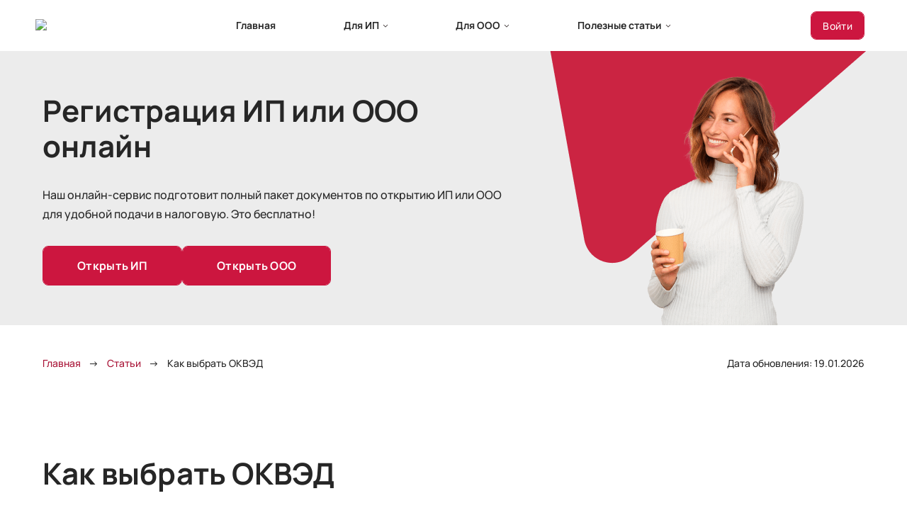

--- FILE ---
content_type: text/html;charset=UTF-8
request_url: https://reg.ubrr.ru/vybiraem-kody-okved.do
body_size: 15701
content:








    
    
    

    
    














<!DOCTYPE html>
<html lang="ru">
<head>
    <meta http-equiv="content-type" content="text/html; charset=UTF-8">
    <meta http-equiv="X-UA-Compatible" content="IE=edge">
    <meta name="viewport" content="width=device-width, initial-scale=1.0">
    <meta name="apple-mobile-web-app-capable" content="yes">
    <meta name="apple-mobile-web-app-status-bar-style" content="black">
    <meta name="description" content="Как выбрать ОКВЭД в 2026 году - советы по выбору наиболее подходящего ОКВЭДа для ИП и ООО от УБРиР">
    <meta name="keywords" content="">
    <meta name="author" content="">

    <link rel="stylesheet" href="/css/stylesheet-eaaaad491c.css">

    <script type="text/javascript" src="/js/utm.js"></script>

    <link rel="preload" href="/js/jquery-3.7.1-min.js" as="script">

    <link rel="preload" href="/fonts/manrope/Manrope-Regular.woff" as="font" crossorigin="anonymous">
    <link rel="preload" href="/fonts/manrope/Manrope-Bold.woff" as="font" crossorigin="anonymous">
    
        <link rel="preload" href="/less/themes/ubrr/backgrounds/main_bg.png" as="image" crossorigin="anonymous">
        <link rel="preload" href="/less/themes/ubrr/backgrounds/ie_reg_articles_main.png" as="image" crossorigin="anonymous">
    
    

<meta http-equiv="content-type" content="text/html; charset=UTF-8">
<meta http-equiv="X-UA-Compatible" content="IE=edge">
<meta name="viewport" content="width=device-width, initial-scale=1.0">
<meta name="apple-mobile-web-app-capable" content="yes">
<meta name="apple-mobile-web-app-status-bar-style" content="black">
<meta name="author" content="">

<link rel="canonical" href="https://reg.ubrr.ru/vybiraem-kody-okved.do">
<link rel="icon" type="image/x-icon" href="/favicon.ico">
<link rel="icon" type="image/png" href="/favicon.png" sizes="16x16">
    <title>Как выбрать ОКВЭД в 2026 году - УБРиР</title>

    <script src="https://www.google.com/recaptcha/api.js?onload=onloadCallback&render=explicit" async defer></script>
<script type="text/javascript">
  var onloadCallback = function () {
    window.regmeReCaptcha = true;
  }
</script>

</head>
<body>

    <div class="main-container">
        <!-- Header start -->
        









<div class="header">
    <input type="hidden" id="userLogin" value=""/>
    <div class="header-bg">
        <div class="container">
            <div class="row">
                <div class="hidden-md hidden-lg col-sm-2 col-xs-2">
                    <nav class="navbar">
                        <div class="navbar-header">
                            <button aria-controls="navbar" data-target="#navbar-burgermenu-mobile" data-toggle="collapse"
                                    class="navbar-toggle collapsed" type="button">
                                <span class="icon-bar"></span>
                                <span class="icon-bar"></span>
                                <span class="icon-bar"></span>
                            </button>
                        </div><!--.navbar-header-->
                    </nav>
                </div>

                <div class="col-xs-5 col-sm-4 col-md-2 col-lg-2 logo">
                    <a href="/"><img src="/images/ubrr/logo.svg"></a>
                </div>

                <div class="hidden-xs hidden-sm col-md-7 col-lg-8">
                    <nav class="navbar">
                        <div class="navbar-header">
                            <button aria-controls="navbar" data-target="#navbar-burgermenu-mobile" data-toggle="collapse"
                                    class="navbar-toggle collapsed" type="button">
                                <span class="icon-bar"></span>
                                <span class="icon-bar"></span>
                                <span class="icon-bar"></span>
                            </button>
                            <div class="collapse navbar-collapse  hidden-sm hidden-xs" id="navbar-burgermenu">
                                <ul class="nav navbar-nav">
                                    <li >
                                        <a href="/" title="На главную">Главная</a></li>
                                    <li >
                                        <a href="javascript:void(0)" id="dLabel"  data-toggle="dropdown" aria-haspopup="true" aria-expanded="false">Для ИП&nbsp;<i class="icon-angle-down"></i></a>
                                        <ul class="dropdown-menu"  aria-labelledby="dLabel">
                                            <li><a href="/regform.do" title="Р24001">Регистрация ИП онлайн</a></li>
                                            <li><a href="/egrip_changes.do" title="Р24001">Внести изменения в ИП онлайн</a></li>
                                            <li><a href="/closeip.do" title="Р26001">Закрыть ИП онлайн</a></li>
                                            <li><a href="/patent-ip.do" target="_blank" title="Патент для ИП">Патент для ИП</a></li>
                                        </ul>
                                    </li>
                                    <li class="dropdown">
                                        <a href="javascript:void(0)" id="dLabel" data-toggle="dropdown" aria-haspopup="true"
                                           aria-expanded="false">Для ООО&nbsp;<i class="icon-angle-down"></i></a>
                                        <ul class="dropdown-menu" aria-labelledby="dLabel">
                                            <li><a href="/llc_regform.do" title="Р21001">Регистрация ООО онлайн</a></li>
                                            <li><a href="/egrul_changes.do" title="Р24001">Внести изменения в ООО онлайн</a></li>
                                            <li><a href="/closellc.do" target="_blank" title="Ликвидация ООО онлайн">Ликвидация ООО онлайн</a></li>
                                        </ul>
                                    </li>
                                    <li >
                                        <a id="dLabel" href="/poleznye-stati.do" data-toggle="dropdown" aria-haspopup="true" aria-expanded="false">Полезные статьи&nbsp;<i class="icon-angle-down"></i></a>
                                        <ul class="dropdown-menu" aria-labelledby="dLabel">
                                            <li><a href="/poleznye-stati.do" title="Все статьи">Все статьи</a></li>
                                            <li class="divider"></li>
                                            <li><a href="/registraciya-ip-cherez-mfc.do" title="Регистрация ИП через МФЦ">Регистрация ИП через МФЦ</a></li>
                                            <li><a href="/zakryt-ip-onlajn.do" title="Как закрыть ИП">Как закрыть ИП</a></li>
                                            <li class="divider"></li>
                                            <li><a href="/vybiraem-yuridicheskij-adres-dlya-registracii-ooo.do" title="Юридический адрес для регистрации ООО">Юр. адрес для регистрации ООО</a></li>
                                            <li><a href="/naimenovanie-ooo-pravila-vybora-i-ogranicheniya.do" title="Как выбрать название ООО">Как выбрать название ООО</a></li>
                                        </ul>
                                    </li>
                                </ul>
                            </div>
                        </div><!--.navbar-header-->
                    </nav>
                </div>

                <div class="col-xs-5 col-sm-6 col-md-3 col-lg-2 user_panel_holder">
                    
                        
                        
                            <button class="loginButton btn btn-primary" data-toggle="modal" href="#modal-login" id="open-login-button">
                                <span>Войти</span></button>
                            <span class="login-block btn-group hidden" style="position: relative">
                                 <a  href="/account" class="user_email"><span
                                         class="text"></span></a>
                            </span>
                        
                    
                </div>
            </div><!--.row-->
        </div><!--.container-->
    </div>
    <nav class="navbar hidden-md hidden-lg">
        <div class="navbar-header">
            <div class="collapse navbar-collapse" id="navbar-burgermenu-mobile">
                <div class="container">
                    <div class="row">
                        <div class="col-xs-12 col-sm-12">
                            <ul class="nav navbar-nav">
                                <li >
                                    <a href="/" title="На главную">Главная</a></li>
                                <li >
                                    <a href="javascript:void(0)" id="dLabel" data-toggle="dropdown" aria-haspopup="true"
                                       aria-expanded="false">ИП&nbsp;<i class="icon-angle-down"></i></a>
                                    <ul class="dropdown-menu" aria-labelledby="dLabel">
                                        <li><a href="/regform.do" title="Р24001">Регистрация ИП онлайн</a></li>
                                        <li><a href="/egrip_changes.do" title="Р24001">Внести изменения в ИП онлайн</a></li>
                                        <li><a href="/closeip.do" title="Р26001">Закрыть ИП онлайн</a></li>
                                        <li><a href="/patent-ip.do" target="_blank" title="Патент для ИП">Патент для ИП</a></li>
                                    </ul>
                                </li>
                                <li >
                                    <a href="javascript:void(0)" id="dLabel" data-toggle="dropdown" aria-haspopup="true"
                                       aria-expanded="false">ООО&nbsp;<i class="icon-angle-down"></i></a>
                                    <ul class="dropdown-menu" aria-labelledby="dLabel">
                                        <li><a href="/llc_regform.do" title="Р21001">Регистрация ООО онлайн</a></li>
                                        <li><a href="/egrul_changes.do" title="Р24001">Внести изменения в ООО онлайн</a></li>
                                        <li><a href="/closellc.do" target="_blank" title="Ликвидация ООО онлайн">Ликвидация ООО онлайн</a></li>
                                    </ul>
                                </li>
                                <li >
                                    <a id="dLabel" href="/poleznye-stati.do" data-toggle="dropdown" aria-haspopup="true" aria-expanded="false">Полезные статьи&nbsp;<i class="icon-angle-down"></i></a>
                                    <ul class="dropdown-menu" aria-labelledby="dLabel">
                                        <li><a href="/poleznye-stati.do" title="Все статьи">Все статьи</a></li>
                                        <li class="divider"></li>
                                        <li><a href="/registraciya-ip-cherez-mfc.do" title="Регистрация ИП через МФЦ">Регистрация ИП через МФЦ</a></li>
                                        <li><a href="/zakryt-ip-onlajn.do" title="Как закрыть ИП">Как закрыть ИП</a></li>
                                        <li class="divider"></li>
                                        <li><a href="/vybiraem-yuridicheskij-adres-dlya-registracii-ooo.do" title="Юридический адрес для регистрации ООО">Юр. адрес для регистрации ООО</a></li>
                                        <li><a href="/naimenovanie-ooo-pravila-vybora-i-ogranicheniya.do" title="Как выбрать название ООО">Как выбрать название ООО</a></li>
                                    </ul>
                                </li>
                            </ul>
                        </div>
                    </div>
                </div>
            </div>
        </div><!--.navbar-header-->
    </nav>
</div><!--.header-->


        <!-- Header end -->

        
        
        <div class="content inner">
            
            
                


                
        <input type="hidden" id="relevance" value="7000">
        <div class="mainSectionContent articles ie">
            <div class="container">
                <div class="row">
                    <div class="col-xs-12 col-sm-12 col-md-9 col-lg-7">
                        <div class="mainSectionContent--text">
                            <div class="mainSectionContent--title">Регистрация ИП или ООО онлайн</div>
                            <div class="mainSectionContent--description">Наш онлайн-сервис подготовит полный пакет документов по открытию ИП или ООО для удобной подачи в налоговую. Это бесплатно!</div>
                            <div class="landing-buttons-group">
                                <a href="/otkrytie-ip-online.do" target="_blank" class="btn btn-primary">Открыть ИП</a>
                                <a href="/otkrytie-ooo-online.do" target="_blank" class="btn btn-primary">Открыть ООО</a>
                            </div>
                        </div>
                    </div>
                </div>
            </div>
        </div>
        <div class="container">
            <div class="row">
                <div class="col-xs-12 col-sm-12 col-md-12 col-lg-6">
                    <div class="breadcrumbs">
                        <ol itemscope itemtype="https://schema.org/BreadcrumbList">
                            <li itemprop="itemListElement" itemtype="https://schema.org/ListItem" itemscope>
                                <a itemprop="item" href="/"><span itemprop="name">Главная</span></a>
                                <meta itemprop="position" content="1"/>
                            </li>
                            <li itemprop="itemListElement" itemtype="https://schema.org/ListItem" itemscope>
                                <a itemprop="item" href="/poleznye-stati.do"><span itemprop="name">Статьи</span></a>
                                <meta itemprop="position" content="2"/>
                            </li>
                            <li itemprop="itemListElement" itemtype="https://schema.org/ListItem" itemscope>
                                <a itemprop="item" href="/vybiraem-kody-okved.do" class="disactive"><span itemprop="name">Как выбрать ОКВЭД</span></a>
                                <meta itemprop="position" content="3"/>
                            </li>
                        </ol>
                    </div>
                </div>
                <div class="col-xs-12 col-sm-12 col-md-12 col-lg-6">
                    <div class="update-date">
                        Дата обновления: <span id="update-date"></span>
                    </div>
                </div>
            </div>
        </div>
        <div class="container">
            <div class="row">
                <div class="col-xs-12 col-sm-12 col-md-12 col-lg-12">
                    <div class="static">
                        <h1>Как выбрать ОКВЭД</h1>
                            <div class="article-info">
                                <ul>
                                    <li class="date"><span data-date="01.07.2022">01 июля 2022</span></li>
                                    <li class="view">Просмотров: <span></span></li>
                                    <li class="author">Автор статьи: <span>ubrr</span></li>
                                </ul>
                            </div>
                        <div class="annotation">
                            При регистрации бизнеса в форме ИП или ООО, нужно заранее заполнить ряд обязательных документов для регистрации в налоговом органе и определиться - какой код деятельности указать в заявлении.
                        </div>
                        <div class="article-content">
                            <div class="content">В статье:</div>
                            <ol>
                                <li><a class="dotted" href="#title-1">Порядок выбора ОКВЭД в 2026 году</a></li>
                                <li><a class="dotted" href="#title-2">Максимальное количество кодов в заявлении</a></li>
                                <li><a class="dotted" href="#title-3">Чем отличаются ОКВЭДы для ИП и для ООО</a></li>
                                <li><a class="dotted" href="#title-4">Выбор основного кода</a></li>
                                <li><a class="dotted" href="#title-5">Что будет, если работать не по своим ОКВЭД</a></li>
                                <li><a class="dotted" href="#title-6">Как внести или убрать код ОКВЭД</a></li>
                            </ol>
                        </div>
                        <p>Актуальный на сегодняшний день справочник ОКВЭД-2 содержит огромное количество кодов бизнеса и будущим бизнесменам довольно сложно в них сориентироваться, чтобы выбрать максимально подходящую числовую комбинацию. В статье мы расскажем - как разобраться в ОКВЭД, упростить подбор и исправить ошибку, если код был указан неверно.</p>
                        <h2 id="title-1">1. Порядок выбора ОКВЭД в 2026 году</h2>
                        <p>Каждый код делится на ряд составляющих. Первые 2 числа - это раздел и подраздел, следующая пара -  класс и подкласс, последняя - группа и подгруппа.</p>
                        <p>Для выбора нужного ОКВЭД, начинайте обзор справочника с раздела, и двигайтесь вглубь, уточняя вид деятельности до класса. Так вы получите 4-х значный ОКВЭД, которого достаточно для внесения в заявление. Но, если вы занимаетесь бизнесом, требующим оформления лицензии или особого разрешения, уточнить код необходимо до 6 знаков.</p>
                        <h2 id="title-2">2. Максимальное число ОКВЭДов в заявлении</h2>
                        <p>Если в заявлении на регистрацию не будет указано ни одного кода, на учет налоговая не поставит. Допускается выбор любого количества кодов без ограничения, но один из ОКВЭД должен быть внесен в качестве основного.</p>
                        <p>Отсутствие ограничений на количество видов деятельности не означает, что нужно вносить все подряд. Указание нескольких десятков ОКВЭД может привести к трудностям с налоговой. Рекомендован отбор до 20-30 кодов. Не указывайте ОКВЭД “про запас”, если в ближайшее время не будете по нему работать - код всегда можно добавить или исключить.</p>
                        <div class="alert-information"><b>Обратите внимание:</b> если выбранный вами ОКВЭД описывает какие-либо виды деятельности с категорией несовершеннолетних (воспитание, образование, искусство, спорт, культура, развитие, соц. обслуживание и защита), то при подаче заявления на регистрацию ИП по ФЗ-129 вы обязаны приложить к пакету документов справку, подтверждающую отсутствие судимости. К организациям это требование не относится.</div>
                        <h2 id="title-3">3. В чем разница кодов ОКВЭД для ИП и для ООО</h2>
                        <p>Справочник ОКВЭД и метод подбора не отличаются в зависимости от организационной формы бизнеса - и ИП, и ООО используют одинаковые цифровые обозначения вида деятельности.</p>
                        <p>Разница при регистрации предпринимателей и организаций заключается только в заполнении документов, которые нужно предоставить в налоговую. Так, предприниматели вносят коды только в бланк Р21001, а компании - в заявление Р11001 и устав (если не используют типовой).</p>
                        <div class="section-action">
                            <div class="row">
                                <div class="col-xs-12 col-sm-12 col-md-5 col-lg-4 pull-right">
                                    <div class="action-img">
                                        <img src="/images/ubrr/llc_online_pic.png" alt="">
                                    </div>
                                </div>
                                <div class="col-xs-12 col-sm-12 col-md-7 col-lg-8 pull-right">
                                    <div class="landing-title">Тяжело выбрать подходящий ОКВЭД?
                                    </div>
                                    <div class="text">Благодаря нашему сервису можно не беспокоиться о неправильном выборе. Мы помогаем будущим бизнесменам сформировать документы для регистрации автоматически. Вы просто указываете свои данные в анкете, а программа переносит их в подходящий бланк и подбирает ОКВЭД, соответствующий вашей деятельности. Это бесплатно! Сохраните документы или подайте онлайн с нашим сервисом.
                                    </div>
                                    <div class="landing-buttons-group hidden-xs hidden-sm hidden-md">
                                        <a href="/regform.do" target="_blank" class="btn btn-primary">Закрыть ИП онлайн</a>
                                        <!--
                                --><a href="/llc_regform.do" target="_blank" class="btn btn-primary">Только документы</a>
                                    </div>
                                </div>
                            </div>
                            <div class="row hidden-lg">
                                <div class="col-xs-12 col-sm-12 col-md-12 col-lg-12">
                                    <div class="landing-buttons-group">
                                        <a href="/regform.do" target="_blank" class="btn btn-primary">Документы для ИП</a>
                                        <!--
                                --><a href="/llc_regform.do" target="_blank" class="btn btn-primary">Документы для ООО</a>
                                    </div>
                                </div>
                            </div>
                        </div>
                        <h2 id="title-4">4. Выбор главного кода деятельности</h2>
                        <p>У каждой компании или ИП должен быть главный (основной) код деятельности. Основная деятельность - это направление, приносящее бизнесу самый крупный доход. Если у вас несколько видов деятельности, то основной считается та, на которой вы заработали больше, чем на остальных.</p>
                        <p>Основную деятельность нужно подтверждать ежегодно, отправляя подтверждающие документы в ФСС до 15 апреля за прошедший год. Такое требование установило Минздравсоцразвития в соответствии с приказом №55 от 31 января 2006 года. Оно относится к юр.лицам безоговорочно (подтверждается каждый код), а к ИП с оговоркой - только в случае изменений.</p>
                        <p>ФСС вправе установить повышенные страховые тарифы для компаний, которые не отправили данное подтверждение.</p>
                        <div class="alert-information"><b>Обратите внимание:</b> большое количество ОКВЭД может стать поводом для назначения более высоких тарифов ФСС!</div>
                        <h2 id="title-5">5. Что будет, если работать по кодам, которые не внесены в реестр</h2>
                        <p>Если в заявлении при регистрации или позднее не будет указан код, по которому вы уже начали работать, вы рискуете быть привлеченным к административной ответственности и получить штраф (ст. 14.25 КоАП России).</p>
                        <p>Чтобы избежать наказания, новый код деятельности нужно добавить в реестр не позже, чем через 7 дней после начала его фактического применения.</p>
                        <p>Для редактирования списка ОКВЭД нужно подать в ФНС:</p>
                        <ul class="with-marker">
                            <li>Форму Р24001, если вы - ИП</li>
                            <li>Форму Р13014, если вы - ООО</li>
                        </ul>
                        <h2 id="title-6">6. Как удалить или добавить код ОКВЭД</h2>
                        <p>Для изменения сведения о видах деятельности предпринимателей используется бланк формы Р24001. Организации подают другую форму - Р13014. При этом, редактирование внутренних документов производится в зависимости от того, что написано в уставе.</p>
                        <p>В частности, если в уставе нет фразы наподобие “вид деятельности такой-то и иные, разрешенные законом”, то менять устав не потребуется. В такой ситуации ООО достаточно подать Р13014, чтобы скорректировать коды в реестре. Заявление подается без уплаты госпошлины.</p>
                        <p>Если же в уставе ООО нет нового кода, и отсутствует фраза, допускающая ведение другого вида бизнеса, то компании придется вносить новые данные и в устав, и в реестр. Информация вносится также с помощью Р13014, но за добавление сведений в устав компания должна уплатить государственную пошлину в размере 800 рублей.</p>
                        <div class="section-action">
                            <div class="row">
                                <div class="col-xs-12 col-sm-12 col-md-5 col-lg-4 pull-right">
                                    <div class="action-img">
                                        <img src="/images/ubrr/llc_online_pic.png" alt="">
                                    </div>
                                </div>
                                <div class="col-xs-12 col-sm-12 col-md-7 col-lg-8 pull-right">
                                    <div class="landing-title">Подберите коды деятельности автоматически!
                                    </div>
                                    <div class="text">Не обязательно штудировать справочник часами, в попытках подобрать наиболее подходящий код бизнеса! Наш сервис поможет выбрать ОКВЭД автоматически. Вам достаточно написать вид деятельности словами, а цифровое значение подставит программа. Также, вы получите бесплатно полный комплект документов, позволяющий встать на учет в роли ИП или ООО. Это удобно, быстро и не требует расходов!
                                    </div>
                                    <div class="landing-buttons-group hidden-xs hidden-sm hidden-md">
                                        <a href="/regform.do" target="_blank" class="btn btn-primary">Документы для ИП</a>
                                        <!--
                                --><a href="/llc_regform.do" target="_blank" class="btn btn-primary">Документы для ООО</a>
                                    </div>
                                </div>
                            </div>
                            <div class="row hidden-lg">
                                <div class="col-xs-12 col-sm-12 col-md-12 col-lg-12">
                                    <div class="landing-buttons-group">
                                        <a href="/regform.do" target="_blank" class="btn btn-primary">Документы для ИП</a>
                                        <!--
                                --><a href="/llc_regform.do" target="_blank" class="btn btn-primary">Документы для ООО</a>
                                    </div>
                                </div>
                            </div>
                        </div>


                        <script type="application/ld+json">
                            {
                                "@context": "https://schema.org",
                                "@type": "Article",
                                "description": "\n Как выбрать ОКВЭД в 2026 году - советы по выбору наиболее подходящего ОКВЭДа для ИП и ООО от УБРиР \n",
                                "mainEntityOfPage": "https://reg.ubrr.ru/vybiraem-kody-okved.do",
                                "dateModified": "2022-07-01",
                                "headline": "Как выбрать ОКВЭД",
                                "articleBody": "При регистрации бизнеса в форме ИП или ООО, нужно заранее заполнить ряд обязательных документов для регистрации в налоговом органе и определиться - какой код деятельности указать в заявлении.   Актуальный на сегодняшний день справочник ОКВЭД-2 содержит огромное количество кодов бизнеса и будущим бизнесменам довольно сложно в них сориентироваться, чтобы выбрать максимально подходящую числовую комбинацию. В статье мы расскажем - как разобраться в ОКВЭД, упростить подбор и исправить ошибку, если код был указан неверно.  В статье: Порядок выбора ОКВЭД в 2026 году Максимальное количество кодов в заявлении Чем отличаются ОКВЭДы для ИП и для ООО Выбор основного кода Что будет, если работать не по своим ОКВЭД Как внести или убрать код ОКВЭД   Порядок выбора ОКВЭД в 2026 году Каждый код делится на ряд составляющих. Первые 2 числа - это раздел и подраздел, следующая пара -  класс и подкласс, последняя - группа и подгруппа.  Для выбора нужного ОКВЭД, начинайте обзор справочника с раздела, и двигайтесь вглубь, уточняя вид деятельности до класса. Так вы получите 4-х значный ОКВЭД, которого достаточно для внесения в заявление. Но, если вы занимаетесь бизнесом, требующим оформления лицензии или особого разрешения, уточнить код необходимо до 6 знаков.  Максимальное число ОКВЭДов в заявлении Если в заявлении на регистрацию не будет указано ни одного кода, на учет налоговая не поставит. Допускается выбор любого количества кодов без ограничения, но один из ОКВЭД должен быть внесен в качестве основного. Отсутствие ограничений на количество видов деятельности не означает, что нужно вносить все подряд. Указание нескольких десятков ОКВЭД может привести к трудностям с налоговой. Рекомендован отбор до 20-30 кодов. Не указывайте ОКВЭД “про запас”, если в ближайшее время не будете по нему работать - код всегда можно добавить или исключить.  Обратите внимание: если выбранный вами ОКВЭД описывает какие-либо виды деятельности с категорией несовершеннолетних (воспитание, образование, искусство, спорт, культура, развитие, соц. обслуживание и защита), то при подаче заявления на регистрацию ИП по ФЗ-129 вы обязаны приложить к пакету документов справку, подтверждающую отсутствие судимости. К организациям это требование не относится. В чем разница кодов ОКВЭД для ИП и для ООО Справочник ОКВЭД и метод подбора не отличаются в зависимости от организационной формы бизнеса - и ИП, и ООО используют одинаковые цифровые обозначения вида деятельности. Разница при регистрации предпринимателей и организаций заключается только в заполнении документов, которые нужно предоставить в налоговую. Так, предприниматели вносят коды только в бланк Р21001, а компании - в заявление Р11001 и устав (если не используют типовой).  Тяжело выбрать подходящий ОКВЭД?  Благодаря нашему сервису можно не беспокоиться о неправильном выборе. Мы помогаем будущим бизнесменам сформировать документы для регистрации автоматически. Вы просто указываете свои данные в анкете, а программа переносит их в подходящий бланк и подбирает ОКВЭД, соответствующий вашей деятельности. Это бесплатно! Сохраните документы или подайте онлайн с нашим сервисом.   Документы для ИП             Документы для ООО  Выбор главного кода деятельности У каждой компании или ИП должен быть главный (основной) код деятельности. Основная деятельность - это направление, приносящее бизнесу самый крупный доход. Если у вас несколько видов деятельности, то основной считается та, на которой вы заработали больше, чем на остальных. Основную деятельность нужно подтверждать ежегодно, отправляя подтверждающие документы в ФСС до 15 апреля за прошедший год. Такое требование установило Минздравсоцразвития в соответствии с приказом №55 от 31 января 2006 года. Оно относится к юр.лицам безоговорочно (подтверждается каждый код), а к ИП с оговоркой - только в случае изменений. ФСС вправе установить повышенные страховые тарифы для компаний, которые не отправили данное подтверждение. Обратите внимание: большое количество ОКВЭД может стать поводом для назначения более высоких тарифов ФСС! Что будет, если работать по кодам, которые не внесены в реестр Если в заявлении при регистрации или позднее не будет указан код, по которому вы уже начали работать, вы рискуете быть привлеченным к административной ответственности и получить штраф (ст. 14.25 КоАП России).  Чтобы избежать наказания, новый код деятельности нужно добавить в реестр не позже, чем через 7 дней после начала его фактического применения. Для редактирования списка ОКВЭД нужно подать в ФНС: Форму Р24001, если вы - ИП Форму Р13014, если вы - ООО  Как удалить или добавить код ОКВЭД Для изменения сведения о видах деятельности предпринимателей используется бланк формы Р24001. Организации подают другую форму - Р13014. При этом, редактирование внутренних документов производится в зависимости от того, что написано в уставе.  В частности, если в уставе нет фразы наподобие “вид деятельности такой-то и иные, разрешенные законом”, то менять устав не потребуется. В такой ситуации ООО достаточно подать Р13014, чтобы скорректировать коды в реестре. Заявление подается без уплаты госпошлины.  Если же в уставе ООО нет нового кода, и отсутствует фраза, допускающая ведение другого вида бизнеса, то компании придется вносить новые данные и в устав, и в реестр. Информация вносится также с помощью Р13014, но за добавление сведений в устав компания должна уплатить государственную пошлину в размере 800 рублей.  Подберите коды деятельности автоматически!  Не обязательно штудировать справочник часами, в попытках подобрать наиболее подходящий код бизнеса! Наш сервис поможет выбрать ОКВЭД автоматически. Вам достаточно написать вид деятельности словами, а цифровое значение подставит программа. Также, вы получите бесплатно полный комплект документов, позволяющий встать на учет в роли ИП или ООО. Это удобно, быстро и не требует расходов!   Документы для ИП             Документы для ООО",
                                "publisher": {
                                    "@type": "Organization",
                                    "name": "ООО \"ББС\"",
                                    "logo": {
                                        "@type": "ImageObject",
                                        "url": "https://reg.ubrr.ru/images/ubrr/logo.svg"
                                    }

                                },
                                "author": [
                                    {
                                        "@type": "Organization",
                                        "name": "ubrr"
                                    }
                                ]
                            }
                        </script>

                    </div>
                </div>
            </div>
        </div>
    

            </div><!--.content-->


            <!-- Footer start -->

            






<div class="footer">
	<div class="footer-row">
		<div class="container">
			<div class="footer-border">
				<div class="row">
					<div class="col-xs-12 col-sm-12 col-md-12 col-lg-9">
						<div class="row">
							<div class="col-xs-12 col-sm-4 col-lg-4">
								<ul class="footer-menu">
									<li>
										<b><a href="/" target="_blank">Главная</a></b>
									</li>
									<li>
										<b><a href="/tariffs" target="_blank">Цены</a></b>
									</li>
									<li>
										<b>Регистрация</b>
										<ul class="footer-submenu">
											<li><a href="/llc_regform.do" title="Регистрации ООО онлайн" target="_blank">Регистрации ООО онлайн</a></li>
											<li><a href="/regform.do" title="Регистрации ИП онлайн" target="_blank">Регистрации ИП онлайн</a></li>
										</ul>
									</li>
								</ul>
							</div>
							<div class="col-xs-12 col-sm-4 col-md-4 col-lg-4">
								<ul class="footer-menu">
									<li>
										<b>Изменение</b>
										<ul class="footer-submenu">
											<li><a href="/egrul_changes.do" title="Внесение изменений в ООО онлайн" target="_blank">Внесение изменений в ООО онлайн</a></li>
											<li><a href="/egrip_changes.do" title="Внесение изменений в ИП онлайн" target="_blank">Внесение изменений в ИП онлайн</a></li>
										</ul>
									</li>
									<li>
										<b>Ликвидация</b>
										<ul class="footer-submenu">
											<li><a href="/closeip.do" title="Закрыть ИП онлайн" target="_blank">Закрыть ИП онлайн</a></li>
											<li><a href="/closellc.do" title="Ликвидировать ООО онлайн" target="_blank">Ликвидировать ООО онлайн</a></li>
										</ul>
									</li>
								</ul>
							</div>
							<div class="col-xs-12 col-sm-4 col-md-4 col-lg-4">
								<ul class="footer-menu">
									<li>
										<b><a href="/poleznye-stati.do" target="_blank">База знаний</a></b>
										<ul class="footer-submenu">
											<li><a href="/registraciya-ip-cherez-mfc.do" title="Регистрация ИП через МФЦ">Регистрация ИП через МФЦ</a></li>
											<li><a href="/zakryt-ip-onlajn.do" title="Как закрыть ИП">Как закрыть ИП</a></li>
											<li><a href="/vybiraem-yuridicheskij-adres-dlya-registracii-ooo.do" title="Юридический адрес для регистрации ООО">Юр. адрес для регистрации ООО</a></li>
											<li><a href="/naimenovanie-ooo-pravila-vybora-i-ogranicheniya.do" title="Как выбрать название ООО">Как выбрать название ООО</a></li>
										</ul>
									</li>
									<li>
										<b>Другое</b>
										<ul class="footer-submenu">
											<li><a href="/patent-ip.do" title="Патент для ИП онлайн" target="_blank">Патент для ИП онлайн</a></li>

										</ul>
									</li>
								</ul>
							</div>
						</div>
					</div>
					<div class="col-xs-12 col-sm-12 col-md-12 col-lg-3 text-right">
						<div class="footer-phone">
							<span>8-800-700-31-58</span>
							<p>(будни c 8:30 до 18:00 по мск)</p>
							<p>По вопросам регистрации ИП и ООО</p>
						</div>
						<p>Служба поддержки пользователей: <br><a href="mailto:ubrr@regme.online" target="_blank">ubrr@regme.online</a></p>
					</div>
				</div>
			</div>
		</div>
	</div>
	<div class="footer-row footer-copyright">
		<div class="container">
			<div class="row">
				<div class="col-xs-12 col-sm-12 col-md-12 col-lg-6">
					<p>Сервис подготовки документов предоставляется ООО ББС ОГРН: 5157746229746</p>
					<p>© Уральский банк реконструкции и развития, лицензия ЦБ РФ №429 от 06.02.2015</p>
				</div>
				<div class="col-xs-12 col-sm-12 col-md-12 col-lg-6 text-right">
					<p>Сервис работает на платформе <a href="https://regme.online/" target="_blank">regme.online</a></p>
					<p><a href="/docs/agreements.pdf" target="_blank" rel="nofollow">Условия пользования сервисом</a></p>
					<p><a href="/docs/privacy.pdf" target="_blank" rel="nofollow">Условия обработки персональных данных</a></p>
				</div>
			</div>
		</div>
	</div>
</div>

            <!-- Footer end -->
        </div><!--.main-container-->

        











<!--Вход через шапку-->
<div class="modal fade form" id="modal-login" tabindex="-1" role="dialog" data-backdrop="static">
	<div id="authorization_modal"></div>
    <button type="button" class="close" data-dismiss="modal">&times;</button>
	<script>
		window.regmeChangeHeader = async function (email) {
			await changeHeaderOnLogin(email);
		}
		window.regmeCustomer = 'ubrr';
	</script>
	<script src="/frontend/js/authorization.js"></script>
</div><!-- /.modal -->

        





		


<!--Авторизация при заполнении формы-->
<div class="modal fade form" id="modal-authorization" tabindex="-1" role="dialog" data-backdrop="static">
	<div class="modal-header">
        <button type="button" class="close" data-dismiss="modal">&times;</button>
		<h4 class="modal-title">Авторизация</h4>
	</div>
	<form id="authorization-form">
		<div class="modal-body">
			<div class="row">
				<div class="col-xs-12 col-sm-12 col-md-12 col-lg-12 form-group">
					<p>Пользователь с email <b><span id="authorization-mail-replace"></span></b> зарегистрирован.<br> Пожалуйста авторизуйтесь или укажите другой email в форме.</p>
				</div><!--.col-->
				<div class="col-xs-12 col-sm-12 col-md-12 col-lg-12 form-group">
					<label class="title control-label" for="logInMailAut">Email</label>
					<input type="text" class="form-control mail" name="logInMailAut" id="logInMailAut" value="" placeholder="name@domain.com">

				</div><!--.col-->
				<div class="col-xs-12 col-sm-12 col-md-12 col-lg-12 form-group">
					<label class="title control-label" for="logInPasswordAut">Пароль</label>
					<input type="password" class="form-control password" name="logInPasswordAut" id="logInPasswordAut" value="" placeholder="">
				</div><!--.col-->
				<div class="col-xs-12 col-sm-12 col-md-12 col-lg-12 form-group">
					<p><a href="#modal-forgotten" data-toggle="modal" class="pull-right">Забыли пароль?</a></p>
					<div class="clear-right"></div>
				</div><!--.col-->
				<div class="col-xs-12 col-sm-12 col-md-12 col-lg-12 form-group error-container">

				</div><!--.col-->
				<!--<div class="col-xs-12 col-sm-12 col-md-12 col-lg-12 form-group">
					<p class="italic">Или используйте одну из социальных сетей:</p>
					<ul class="list-unstyled log-in-social">
						<li>
							<a href="#" class="log-in fb"></a>
						</li>
						<li>
							<a href="#" class="log-in vk"></a>
						</li>
						<li>
							<a href="#" class="log-in ok"></a>
						</li>
					</ul>
				</div>--><!--.col-->
			</div><!--.row-->
			</div><!--.modal-body-->
		<div class="modal-footer">
			<button type="button" class="btn btn-default pull-left" data-dismiss="modal">Закрыть</button>
			<button class="btn btn-primary pull-right move-to-step" id="authorization-button" type="button">Войти</button>
			<div class="clear-both"></div>
		</div>
	</form>
</div><!-- /.modal -->

        





<div class="modal fade fixed-width" id="old-brawser" tabindex="-1" role="dialog" data-backdrop="static">
	<div class="modal-header">
        <button type="button" class="close" data-dismiss="modal">&times;</button>
		<h4 class="modal-title">Ваш браузер устарел!</h4>
	</div>
	<div class="modal-body">
		<div class="row">
			<div class="col-md-12 col-xs-12 col-sm-12 col-lg-12 form-group">
				<h4>Вы используете устаревшее программное обеспечение!</h4>
				<p>Мы не можем гарантировать вам стабильную и корректную работу нашего сервиса, поэтому предлагаем установить один из следующих браузеров:</p>
				<div class="row">
					<div class="col-md-4 col-xs-12 col-sm-12 col-lg-4">
						<ul>
							<li><span><a href="https://www.mozilla.org/ru/firefox/new/">Mozilla Firefox 48+</a></span></li>
							<li><span><a href="https://www.google.ru/intl/ru/chrome/browser/">Google Chrome 50+</a></span></li>
							<li><span><a href="http://browser.yandex.ru/">Яндекс-браузер 16+</a></span></li>
						</ul>
					</div>
					<div class="col-md-4 col-xs-12 col-sm-12 col-lg-4">
						<ul>
							<li><span><a href="http://www.opera.com/ru">Opera 38+</a></span></li>
							<li><span><a href="https://www.microsoft.com/ru-ru/download/internet-explorer.aspx">Internet Explorer 11+</a></span></li>
						</ul>
					</div> 
				</div>
				<p>Для установки браузера перейдите по одной из ссылок выше на официальную страницу производителя и нажмите на соответсвующую кнопку, сохранение и установка начнётся автоматически.</p>
			</div>
		</div><!--.row-->
	</div><!--.modal-body-->
	<div class="modal-footer">
			<button type="button" class="btn btn-default pull-right" data-dismiss="modal">Игнорировать</button>
			<div class="clear-both"></div>
	</div>
</div><!-- /.modal -->
        




<!--Вход через шапку-->
<div class="modal fade form" id="modal-forgotten" tabindex="-1" role="dialog" data-backdrop="static">
	<div class="modal-header">
        <button type="button" class="close" data-dismiss="modal">&times;</button>
		<h4 class="modal-title">Восстановление пароля</h4>
	</div>
	<div class="modal-body overflow-visible">
		<form id="modal-forgotten-form">
			<div class="form-group">
				<p>Укажите email, на который был зарегистрирован пользователь.</p>
			</div>
			<div class="row">
				<div class="col-xs-12 col-sm-12 col-md-12 col-lg-12 form-group">
					<label class="title control-label" for="logInMail">Email</label>
					<input type="text" class="form-control mail" name="logInMail" id="logInMail" value="" placeholder="name@domain.com">
				</div><!--.col-->
				<div class="col-xs-12 col-sm-12 col-md-12 col-lg-12 form-group">
					<div class="row">
						<div class="col-xs-12 col-sm-6 col-md-6 col-lg-6">
							
								<a href="registration.do" class="pull-left">Регистрация</a>
							
						</div>
						<div class="col-xs-12 col-sm-6 col-md-6 col-lg-6">
							<a href="javascript:void(0)" data-dismiss="modal" class="pull-right">Авторизация</a>
						</div>
					</div>
					<div class="clear-right"></div>
				</div>
				<div class="col-xs-12 col-sm-12 col-md-12 col-lg-12 form-group error-container"></div>
			</div>
			<div class="modal-footer">
				<button class="btn btn-primary pull-right remind-password" type="button">Восстановить</button>
				<div class="clear-both"></div>
			</div>
		</form>
	</div>
</div>

        





<div class="modal fixed-width fade" id="cookiesDisabledModal" tabindex="-1" role="dialog" data-backdrop="static">
    <div class="modal-header">
        <button type="button" class="close" data-dismiss="modal">&times;</button>
        <h4 class="modal-title">Использование Cookies</h4>
    </div>
    <div class="modal-body">
        <div class="row">
            <div class="col-md-12">
                <p>
                    Ваш браузер блокирует использование Cookies. Для продолжения работы с сервисом, пожалуйста, активируйте Cookies и перезагрузите страницу.
                </p>
                <p>
                    Узнать, что такое Cookies, и как их включить в своем браузере, можно по ссылкам:
                    <ul class="list-unstyled">
                        <li>
                            <a href="https://support.google.com/accounts/answer/61416?hl=ru" target="_blank" rel="noopener noreferrer">Google Chrome</a>
                        </li>
                        <li>
                            <a href="https://support.mozilla.org/ru/kb/vklyuchenie-i-otklyuchenie-kukov-ispolzuemyh-veb-s" target="_blank" rel="noopener noreferrer">Mozilla Firefox</a>
                        </li>
                        <li>
                            <a href="https://yandex.ru/support/browser/personal-data-protection/cookies.xml" target="_blank" rel="noopener noreferrer">Яндекс Браузер</a>
                        </li>
                        <li>
                            <a href="https://yandex.ru/support/common/browsers-settings/cookie-ie.xml" target="_blank" rel="noopener noreferrer">Internet Explorer</a>
                        </li>
                        <li>
                            <a href="http://help.opera.com/Linux/10.50/ru/cookies.html" target="_blank" rel="noopener noreferrer">Opera</a>
                        </li>
                        <li>
                            <a href="https://support.apple.com/ru-ru/HT201265" target="_blank" rel="noopener noreferrer">Safari</a>
                        </li>
                    </ul>
                </p>
            </div>
        </div>
    </div>
    <!--.modal-body-->
    <div class="modal-footer">
        <button class="btn btn-primary pull-right cookies-ok" type="button" data-dismiss="modal">Ok</button>
        <div class="clear-both"></div>
    </div>
</div>
<!-- /.modal -->

        <!--Modal with confirm email modal -->
        





<div class="modal fade form fixed-width" id="modal-confirm-email" tabindex="-1" role="dialog" data-backdrop="static">
    <div class="modal-header">
        <button type="button" class="close" data-dismiss="modal">&times;</button>
        <h4 class="modal-title">Подтверждение электронной почты</h4>
    </div>
    <form id="form-confirm-email">
        <div class="modal-body">
            <div class="info-block">
                <div class="row">
                    <div class="col-xs-12 col-sm-12 col-md-12 col-lg-12 form-group simple">
                        <div class="info">
                            <p class="simple">Для подтверждения email вам будет отправлено письмо с кодом.</p>
                            <p class="complex">Ответственный за получение документов - <span id="recipient-name"></span>. Мы хотим убедиться в том, что он сможет получить ответ из ФНС, и для этого мы вышлем проверочный код на указанную электронную почту.</p></div>
                    </div>
                </div>
                <div class="row">
                    <div class="col-xs-12 col-sm-8 col-md-8 col-lg-8">
                        <div class="form-field">
                            <div class="row form-group">
                                <div class="col-xs-12 col-sm-12 col-md-12 col-lg-12">
                                    <label class="title control-label" for="currentEmail">Логин<sup class="required">*</sup></label>
                                    <input type="text" name="currentEmail" id="currentEmail" class="form-control" value="" readonly="readonly" placeholder="name@domain.com">
                                    <a href="/infoAboutEmail.do" target="_blank" class="hint">Почему для получения ответа из ФНС нужно верно указать email?</a>
                                </div>
                            </div>
                        </div>
                        <div class="form-field">
                            <div class="form-group">
                                <div class="row">
                                    <div class="col-md-6 col-xs-12 col-sm-12 col-lg-6 pull-right">
                                        <label class="title control-label " for="codeConfirmation">Код<sup class="required">*</sup></label>
                                        <input class="form-control" type="text" name="codeConfirmation" id="codeConfirmation">
                                    </div>
                                    <div class="col-xs-12 col-sm-12 col-md-6 col-lg-6 pull-right">
                                        <label class="title control-label">&nbsp;</label>
                                        <button class="btn btn-default send-code-button" type="button">Получить код</button>
                                    </div><!--.col-->
                                </div>
                                <p class="hint">Для подтверждения email вам будет отправлено письмо с кодом, который нужно ввести в поле выше.</p>
                            </div>
                        </div>
                        <div class="form-field code-block" id="code-block">
                            <div class="row">
                                <div class="col-xs-12 col-sm-12 col-md-12 col-lg-12 form-group">
                                    <p class="success-text">На вашу почту было отправлено письмо.</p>
                                    <p>Через <span class="timer-send-email"><b>5:00</b></span> вы сможете повторно запросить код
                                        для подтверждения.</p>
                                    <div class="clear-right"></div>
                                </div><!--.col-->
                            </div>
                        </div>
                    </div>
                </div>
            </div>
        </div><!--.modal-body-->
        <div class="modal-footer">
            <button class="btn btn-primary pull-right confirm-button" type="button">Подтвердить</button>
            <div class="clear-both"></div>
        </div>
    </form>
</div><!-- /.modal -->

        
        
        
        
        
        

        <script type="text/javascript">
    var API = (function (contextPath) {
        var toAbsolute = function (basePath, path) {
            if (path[0] === '/') {
                return contextPath + basePath + path;
            }
            return contextPath + basePath + '/' + path;
        };
        return {
            'root': function() {
                return contextPath;
            },
            'toAbsolute': function (path) {
                return toAbsolute("", path);
            },
            'for': function (path) {
                return toAbsolute("/api", path);
            }
        };
    })('');
</script>


        <script type="text/javascript" src="/js/jquery-3.7.1-min.js"></script>
        <script>
            document.addEventListener("DOMContentLoaded", async function () {
                await $.getScript('/js/libs.js');
                await $.getScript('/js/ubrr/settings.js');
                await $.getScript('/js/page_ini_base.js');

                
                
                

                let regForm = document.getElementsByClassName('registration-form')[0];
                if (regForm !== undefined) {
                    regForm.classList.remove('hidden');
                    document.getElementsByClassName('reg-loader')[0].classList.add('hidden')
                }
            });
            window.onload = function() {
                document.getElementsByClassName('main-container')[0].style.opacity = '1'
            };
        </script>

        





    
        <!-- Yandex.Metrika counter --> <script type="text/javascript">     (function(m,e,t,r,i,k,a){         m[i]=m[i]||function(){(m[i].a=m[i].a||[]).push(arguments)};         m[i].l=1*new Date();         for (var j = 0; j < document.scripts.length; j++) {if (document.scripts[j].src === r) { return; }}         k=e.createElement(t),a=e.getElementsByTagName(t)[0],k.async=1,k.src=r,a.parentNode.insertBefore(k,a)     })(window, document,'script','https://mc.yandex.ru/metrika/tag.js', 'ym');      ym(80401798, 'init', {webvisor:true, clickmap:true, accurateTrackBounce:true, trackLinks:true}); </script> <noscript><div><img src="https://mc.yandex.ru/watch/80401798" style="position:absolute; left:-9999px;" alt="" /></div></noscript> <!-- /Yandex.Metrika counter -->
        <script type="text/javascript" >
            document.addEventListener("DOMContentLoaded", async function () {
                <!-- Google Tag Manager -->
                (function(w,d,s,l,i){w[l]=w[l]||[];w[l].push({'gtm.start':new Date().getTime(),event:'gtm.js'});var f=d.getElementsByTagName(s)[0],j=d.createElement(s),dl=l!='dataLayer'?'&l='+l:'';j.async=true;j.src='https://www.googletagmanager.com/gtm.js?id='+i+dl;f.parentNode.insertBefore(j,f);})(window,document,'script','dataLayer','GTM-WFLRRXS');
            });
        </script><noscript><iframe src="https://www.googletagmanager.com/ns.html?id=GTM-WFLRRXS" height="0" width="0" style="display:none;visibility:hidden"></iframe></noscript><!-- End Google Tag Manager (noscript) -->
    

        
<script src="//code.jivo.ru/widget/qPYmRF76N0" async></script>
</body>
</html>


--- FILE ---
content_type: text/css;charset=UTF-8
request_url: https://reg.ubrr.ru/css/stylesheet-eaaaad491c.css
body_size: 56234
content:
@charset "utf-8";.suggestions-nowrap{white-space:nowrap}.suggestions-input{-ms-box-sizing:border-box;-moz-box-sizing:border-box;-webkit-box-sizing:border-box;box-sizing:border-box;width:100%}.suggestions-input::-ms-clear{display:none}.suggestions-wrapper{position:relative;margin:0;padding:0;vertical-align:top;-webkit-text-size-adjust:100%}.suggestions-addon{display:none;opacity:0;position:absolute}.suggestions-addon[data-addon-type=spinner]{background:rgba(255,255,255,.75) url([data-uri]) 50% 50% no-repeat;-webkit-border-radius:50%;-moz-border-radius:50%;border-radius:50%}.suggestions-addon[data-addon-type=clear]{background:transparent url([data-uri]) 50% 50% no-repeat;background-size:contain;cursor:pointer;opacity:.8}.suggestions-addon[data-addon-type=clear]:hover{opacity:1}.suggestions-suggestions{background:#fff;border:1px solid #999;-ms-box-sizing:border-box;-moz-box-sizing:border-box;-webkit-box-sizing:border-box;box-sizing:border-box;cursor:default;z-index:9999;-webkit-text-size-adjust:100%}.suggestions-suggestions strong{font-weight:400;color:#39f}.suggestions-suggestions.suggestions-mobile{border-style:none}.suggestions-suggestions.suggestions-mobile .suggestions-suggestion{border-bottom:1px solid #ddd}.suggestions-suggestion{padding:4px 4px;overflow:hidden}.suggestions-suggestion:hover{background:#f7f7f7}.suggestions-selected{background:#f0f0f0}.suggestions-selected:hover{background:#f0f0f0}.suggestions-hint{padding:4px 4px;white-space:nowrap;overflow:hidden;color:#777;font-size:85%;line-height:20px}.suggestions-constraints{list-style:none!important;margin:0!important;padding:0!important;position:absolute!important;white-space:nowrap!important}.suggestions-constraints:empty{display:none!important}.suggestions-constraints li{background:#f8f8f8;border:1px solid #ccc;-webkit-border-radius:3px;-moz-border-radius:3px;border-radius:3px;cursor:default;display:inline-block;margin:0 4px 0 0;padding:0 .5em}.suggestions-constraints li .suggestions-remove{height:1em;width:1em;display:inline-block;margin:0 0 0 .25em;background:transparent url([data-uri]) 50% 50% no-repeat;background-size:contain;cursor:pointer;opacity:.8}.suggestions-constraints li .suggestions-remove:hover{opacity:1}.suggestions-constraints li span{vertical-align:middle}.suggestions-subtext{color:#777;white-space:nowrap;overflow:hidden;text-overflow:ellipsis}.suggestions-subtext_inline{display:inline-block;min-width:6em;vertical-align:bottom;margin:0 .5em 0 0}.suggestions-subtext-delimiter{display:inline-block;width:2px}.suggestions-subtext_label{margin:0 0 0 .25em;-webkit-border-radius:3px;-moz-border-radius:3px;border-radius:3px;padding:0 3px;background:#f5f5f5;font-size:85%}.suggestions-value[data-suggestion-status=LIQUIDATED]{position:relative}.suggestions-value[data-suggestion-status=LIQUIDATED]:after{position:absolute;left:0;right:0;top:50%;border-top:1px solid rgba(0,0,0,.4);content:""}.suggestions-promo{font-size:85%;display:none;color:#777;padding:4px;text-align:center}.suggestions-promo a{color:#777;display:block;filter:grayscale(100%);line-height:20px;text-decoration:none}.suggestions-promo a:hover{filter:grayscale(0)}.suggestions-promo svg{height:20px;vertical-align:bottom}.suggestions-promo-desktop{position:absolute;top:0;right:0;text-align:left}div.button,div.button span,div.checker span,div.radios span,div.selector,div.selector span,div.uploader,div.uploader span.action{background-repeat:no-repeat;-webkit-font-smoothing:antialiased}.checker,.checker *,.radios,.radios *,.selector,.selector *,.uploader,.uploader *{margin:0;padding:0}div.selector{background-position:-483px -160px;line-height:29px;height:29px}div.selector span{background-position:right 0;height:29px;line-height:29px}div.selector select{left:0;top:0}div.selector.active,div.selector:active{background-position:-483px -156px}div.selector.active span,div.selector:active span{background-position:right -90px}div.selector.focus,div.selector.hover,div.selector:hover{background-position:-483px -190px}div.selector.focus span,div.selector.hover span,div.selector:hover span{background-position:right -30px}div.selector.active:hover,div.selector.focus.active,div.selector.focus:active,div.selector:hover:active{background-position:-483px -220px}div.selector.active:hover span,div.selector.focus.active span,div.selector.focus:active span,div.selector:hover:active span{background-position:right -60px}div.selector.disabled{background-position:-483px -234px}div.selector.disabled span{background-position:right -104px}div.checker{height:20px;margin-left:-18px;width:20px}.form-inline div.checker,.form-inline div.radios,.form-search div.checker,.form-search div.radios{margin-left:0}table div.checker{margin-left:5px}div.checker input[type=checkbox]{height:20px;margin-left:0;width:20px}div.checker span{height:20px;width:20px}div.checker.active span{background-position:0 -40px}div.checker.focus span,div.checker.hover span,div.checker:hover span{background-position:0 -20px}div.checker span.checked{background-position:0 -40px}div.checker.active span.checked{background-position:0 -40px}div.checker.focus span.checked,div.checker:hover span.checked{background-position:0 -40px}div.checker.disabled span,div.checker.disabled.active span{background-position:0 -60px}div.checker.disabled span.checked,div.checker.disabled.active span.checked{background-position:0 -60px}div.radios{height:19px;margin-top:3px;margin-left:-18px;width:19px}.control-group div.radios{margin-left:0}div.radios input[type=radio]{height:19px;margin-left:0;width:19px}div.radios span{height:19px;width:19px}div.radios.active span,div.radios:active span{background-position:0 -38px}div.radios.hover span,div.radios:hover span{background-position:0 -19px}div.radios.active.focus span,div.radios.active:hover span,div.radios:active:hover span{background-position:0 -38px}div.radios span.checked{background-position:0 -38px}div.radios.active span.checked,div.radios:active span.checked{background-position:0 -38px}div.radios:hover span.checked{background-position:0 -38px}div.radios.active:hover span.checked,div.radios:hover:active span.checked{background-position:0 -38px}div.radios.disabled span,div.radios.disabled.active span,div.radios.disabled:active span{background-position:0 -57px}div.radios.disabled span.checked,div.radios.disabled.active span.checked,div.radios.disabled:active span.checked{background-position:0 -57px}div.uploader{background-position:0 -360px;height:28px}div.uploader span.action{background-position:right -480px;height:24px;line-height:24px}div.uploader span.filename{height:28px;line-height:28px;margin:0 0 2px 2px}div.uploader.focus,div.uploader.hover,div.uploader:hover{background-position:0 -390px}div.uploader.focus span.action,div.uploader.hover span.action,div.uploader:hover span.action{background-position:right -510px}div.uploader.active span.action,div.uploader:active span.action{background-position:right -540px}div.uploader.focus.active span.action,div.uploader.focus:active span.action,div.uploader:focus.active span.action,div.uploader:focus:active span.action{background-position:right -540px}div.uploader.disabled{background-position:0 -450px}div.uploader.disabled span.action{background-position:right -570px}div.selector{-webkit-box-sizing:content-box;-moz-box-sizing:content-box;-ms-box-sizing:content-box;box-sizing:content-box;display:inline-block;margin:0;max-width:280px;overflow:hidden;padding:0 0 0 8px;position:relative;vertical-align:middle}div.selector span{cursor:pointer;padding:0 38px 0 0}div.selector span{color:#666;-webkit-text-shadow:0 1px 0 rgba(255,255,255,.75);-moz-text-shadow:0 1px 0 rgba(255,255,255,.75);text-shadow:0 1px 0 rgba(255,255,255,.75)}div.selector select{left:0;position:absolute;top:0;width:100%}div.selector.disabled span{color:#bbb}div.checker{margin-right:5px}div.radios{margin-right:3px}div.uploader{cursor:pointer;width:220px}div.uploader span.action{background-color:#fff;font-size:12px;font-weight:700;text-align:center;-webkit-text-shadow:0 1px 0 rgba(255,255,255,.75);-moz-text-shadow:0 1px 0 rgba(255,255,255,.75);text-shadow:0 1px 0 rgba(255,255,255,.75);width:85px}div.uploader span.filename{border-right:solid 1px #9d9fb0;color:#777;width:112px}div.uploader input{width:220px}div.uploader.disabled span.action{color:#858791}div.uploader.disabled span.filename{border-color:#c1c2cc;color:#aaa}.checker,.radios,.selector,.uploader{display:-moz-inline-box;display:inline-block;vertical-align:middle;zoom:1}div.selector{position:relative;padding-left:10px;overflow:hidden}div.selector span{display:block;overflow:hidden;text-overflow:ellipsis;white-space:nowrap}div.selector select{position:absolute;opacity:0;height:29px;border:none;background:#fff}div.checker{position:relative}div.checker span{display:-moz-inline-box;display:inline-block;text-align:center}div.checker input{opacity:0;display:inline-block;background:0 0}table div.checker input[type=checkbox]{margin-top:-7px}div.radios{position:relative}div.radios span{display:-moz-inline-box;display:inline-block;text-align:center}div.radios input{opacity:0;text-align:center;display:inline-block;background:0 0}div.uploader{position:relative;overflow:hidden;cursor:default}div.uploader span.action{float:left;display:inline;padding:2px 0;overflow:hidden;cursor:pointer}div.uploader span.filename{padding:0 10px;float:left;display:block;overflow:hidden;text-overflow:ellipsis;white-space:nowrap;cursor:default}div.uploader input{opacity:0;position:absolute;top:0;right:0;bottom:0;float:right;height:28px;border:none;cursor:default}/*! normalize.css v2.1.3 | MIT License | git.io/normalize */article,aside,details,figcaption,figure,footer,header,hgroup,main,nav,section,summary{display:block}audio,canvas,video{display:inline-block}audio:not([controls]){display:none;height:0}[hidden],template{display:none}html{font-family:sans-serif;-ms-text-size-adjust:100%;-webkit-text-size-adjust:100%}body{margin:0}a{background:0 0}h1{font-size:2em;margin:.67em 0}abbr[title]{border-bottom:1px dotted}b,strong{font-weight:700}dfn{font-style:italic}hr{-moz-box-sizing:content-box;box-sizing:content-box;height:0}mark{background:#ff0;color:#000}code,kbd,pre,samp{font-family:monospace,serif;font-size:1em}pre{white-space:pre-wrap}q{quotes:"\201C" "\201D" "\2018" "\2019"}small{font-size:80%}sub,sup{font-size:75%;line-height:0;position:relative;vertical-align:baseline}sup{top:-.5em}sub{bottom:-.25em}img{border:0}svg:not(:root){overflow:hidden}figure{margin:0}fieldset{border:1px solid silver;margin:0 2px;padding:.35em .625em .75em}legend{border:0;padding:0}button,input,select,textarea{font-family:inherit;font-size:100%;margin:0}button,input{line-height:normal}button,select{text-transform:none}button,html input[type=button],input[type=reset],input[type=submit]{-webkit-appearance:button;cursor:pointer}button[disabled],html input[disabled]{cursor:default}input[type=checkbox],input[type=radio]{box-sizing:border-box;padding:0}input[type=search]{-webkit-appearance:textfield;-moz-box-sizing:content-box;-webkit-box-sizing:content-box;box-sizing:content-box}input[type=search]::-webkit-search-cancel-button,input[type=search]::-webkit-search-decoration{-webkit-appearance:none}button::-moz-focus-inner,input::-moz-focus-inner{border:0;padding:0}textarea{overflow:auto;vertical-align:top}table{border-collapse:collapse;border-spacing:0}@media print{*{text-shadow:none!important;color:#000!important;background:0 0!important;box-shadow:none!important}a,a:visited{text-decoration:underline}a[href]:after{content:" (" attr(href) ")"}abbr[title]:after{content:" (" attr(title) ")"}a[href^="#"]:after,a[href^="javascript:"]:after{content:""}blockquote,pre{border:1px solid #999;page-break-inside:avoid}thead{display:table-header-group}img,tr{page-break-inside:avoid}img{max-width:100%!important}@page{margin:2cm .5cm}h2,h3,p{orphans:3;widows:3}h2,h3{page-break-after:avoid}select{background:#fff!important}.navbar{display:none}.table td,.table th{background-color:#fff!important}.btn>.caret,.dropup>.btn>.caret{border-top-color:#000!important}.label{border:1px solid #000}.table{border-collapse:collapse!important}.table-bordered td,.table-bordered th{border:1px solid #ddd!important}}*,:after,:before{-webkit-box-sizing:border-box;-moz-box-sizing:border-box;box-sizing:border-box}html{font-size:62.5%;-webkit-tap-highlight-color:transparent}body{font-family:Manrope,sans-serif;font-size:16px;line-height:1.42857143;color:#262626;background-color:#fff}button,input,select,textarea{font-family:inherit;font-size:inherit;line-height:inherit}a{color:#44af4a;outline:0!important;text-decoration:none}a:focus,a:hover{color:#2f7833;text-decoration:underline}img{vertical-align:middle}.img-responsive{display:block;max-width:100%;height:auto}.img-rounded{border-radius:6px}.img-thumbnail{padding:4px;line-height:1.42857143;background-color:#fff;border:1px solid #ddd;border-radius:4px;-webkit-transition:all .2s ease-in-out;transition:all .2s ease-in-out;zoom:1;display:inline-block;max-width:100%;height:auto}.img-circle{border-radius:50%}hr{margin-top:22px;margin-bottom:22px;border:0;border-top:1px solid #eee}.sr-only{position:absolute;width:1px;height:1px;margin:-1px;padding:0;overflow:hidden;clip:rect(0,0,0,0);border:0}p{margin:0 0 11px}.lead{margin-bottom:22px;font-size:18px;font-weight:200;line-height:1.4}@media (min-width:768px){.lead{font-size:24px}}.small,small{font-size:85%}cite{font-style:normal}.text-muted{color:#999}.text-primary{color:#428bca}.text-primary:hover{color:#3071a9}.text-warning{color:#c09853}.text-warning:hover{color:#a47e3c}.text-danger{color:#b94a48}.text-danger:hover{color:#953b39}.text-success{color:#468847}.text-success:hover{color:#356635}.text-info{color:#3a87ad}.text-info:hover{color:#2d6987}.text-left{text-align:left}.text-right{text-align:right}.text-center{text-align:center}.h1,.h2,.h3,.h4,.h5,.h6,h1,h2,h3,h4,h5,h6{font-family:Manrope,sans-serif;font-weight:500;line-height:1.1;color:inherit}.h1 .small,.h1 small,.h2 .small,.h2 small,.h3 .small,.h3 small,.h4 .small,.h4 small,.h5 .small,.h5 small,.h6 .small,.h6 small,h1 .small,h1 small,h2 .small,h2 small,h3 .small,h3 small,h4 .small,h4 small,h5 .small,h5 small,h6 .small,h6 small{font-weight:400;line-height:1;color:#999}h1,h2,h3{margin-top:22px;margin-bottom:11px}h1 .small,h1 small,h2 .small,h2 small,h3 .small,h3 small{font-size:65%}h4,h5,h6{margin-top:11px;margin-bottom:11px}h4 .small,h4 small,h5 .small,h5 small,h6 .small,h6 small{font-size:75%}.h1,h1{font-size:42px}.h2,h2{font-size:34px}.h3,h3{font-size:24px}.h4,h4{font-size:20px}.h5,h5{font-size:18px}.h6,h6{font-size:16px}.page-header{padding-bottom:10px;margin:44px 0 22px;border-bottom:1px solid #eee}ol,ul{margin-top:0;margin-bottom:11px}ol ol,ol ul,ul ol,ul ul{margin-bottom:0}.list-unstyled{padding-left:0;list-style:none}.list-inline{padding-left:0;list-style:none}.list-inline>li{display:inline-block;padding-left:5px;padding-right:5px}.list-inline>li:first-child{padding-left:0}dl{margin-bottom:22px}dd,dt{line-height:1.42857143}dt{font-weight:700}dd{margin-left:0}@media (min-width:767px){.dl-horizontal dt{float:left;width:240px;clear:left;text-align:left;overflow:hidden;text-overflow:ellipsis;white-space:nowrap}.dl-horizontal dd{margin-left:260px}.dl-horizontal dd:after,.dl-horizontal dd:before{content:" ";display:table}.dl-horizontal dd:after{clear:both}.dl-horizontal dd:after,.dl-horizontal dd:before{content:" ";display:table}.dl-horizontal dd:after{clear:both}}abbr[data-original-title],abbr[title]{cursor:help;border-bottom:1px dotted #999}abbr.initialism{font-size:90%;text-transform:uppercase}blockquote{padding:11px 22px;margin:0 0 22px;border-left:5px solid #eee}blockquote p{font-size:20px;font-weight:300;line-height:1.25}blockquote p:last-child{margin-bottom:0}blockquote small{display:block;line-height:1.42857143;color:#999}blockquote small:before{content:'\2014 \00A0'}blockquote.pull-right{padding-right:15px;padding-left:0;border-right:5px solid #eee;border-left:0}blockquote.pull-right .small,blockquote.pull-right p,blockquote.pull-right small{text-align:right}blockquote.pull-right .small:before,blockquote.pull-right small:before{content:''}blockquote.pull-right .small:after,blockquote.pull-right small:after{content:'\00A0 \2014'}blockquote:after,blockquote:before{content:""}address{margin-bottom:22px;font-style:normal;line-height:1.42857143}.container{margin-right:auto;margin-left:auto;padding-left:10px;padding-right:10px}.container:after,.container:before{content:" ";display:table}.container:after{clear:both}.container:after,.container:before{content:" ";display:table}.container:after{clear:both}.row{margin-left:-10px;margin-right:-10px}.row:after,.row:before{content:" ";display:table}.row:after{clear:both}.row:after,.row:before{content:" ";display:table}.row:after{clear:both}.col-lg-1,.col-lg-10,.col-lg-11,.col-lg-12,.col-lg-2,.col-lg-3,.col-lg-4,.col-lg-5,.col-lg-6,.col-lg-7,.col-lg-8,.col-lg-9,.col-md-1,.col-md-10,.col-md-11,.col-md-12,.col-md-2,.col-md-3,.col-md-4,.col-md-5,.col-md-6,.col-md-7,.col-md-8,.col-md-9,.col-sm-1,.col-sm-10,.col-sm-11,.col-sm-12,.col-sm-2,.col-sm-3,.col-sm-4,.col-sm-5,.col-sm-6,.col-sm-7,.col-sm-8,.col-sm-9,.col-xs-1,.col-xs-10,.col-xs-11,.col-xs-12,.col-xs-2,.col-xs-3,.col-xs-4,.col-xs-5,.col-xs-6,.col-xs-7,.col-xs-8,.col-xs-9{position:relative;min-height:1px;padding-left:10px;padding-right:10px}.col-xs-1,.col-xs-10,.col-xs-11,.col-xs-2,.col-xs-3,.col-xs-4,.col-xs-5,.col-xs-6,.col-xs-7,.col-xs-8,.col-xs-9{float:left}.col-xs-12{width:100%}.col-xs-11{width:91.66666667%}.col-xs-10{width:83.33333333%}.col-xs-9{width:75%}.col-xs-8{width:66.66666667%}.col-xs-7{width:58.33333333%}.col-xs-6{width:50%}.col-xs-5{width:41.66666667%}.col-xs-4{width:33.33333333%}.col-xs-3{width:25%}.col-xs-2{width:16.66666667%}.col-xs-1{width:8.33333333%}.col-xs-pull-12{right:100%}.col-xs-pull-11{right:91.66666667%}.col-xs-pull-10{right:83.33333333%}.col-xs-pull-9{right:75%}.col-xs-pull-8{right:66.66666667%}.col-xs-pull-7{right:58.33333333%}.col-xs-pull-6{right:50%}.col-xs-pull-5{right:41.66666667%}.col-xs-pull-4{right:33.33333333%}.col-xs-pull-3{right:25%}.col-xs-pull-2{right:16.66666667%}.col-xs-pull-1{right:8.33333333%}.col-xs-pull-0{right:0}.col-xs-push-12{left:100%}.col-xs-push-11{left:91.66666667%}.col-xs-push-10{left:83.33333333%}.col-xs-push-9{left:75%}.col-xs-push-8{left:66.66666667%}.col-xs-push-7{left:58.33333333%}.col-xs-push-6{left:50%}.col-xs-push-5{left:41.66666667%}.col-xs-push-4{left:33.33333333%}.col-xs-push-3{left:25%}.col-xs-push-2{left:16.66666667%}.col-xs-push-1{left:8.33333333%}.col-xs-push-0{left:0}.col-xs-offset-12{margin-left:100%}.col-xs-offset-11{margin-left:91.66666667%}.col-xs-offset-10{margin-left:83.33333333%}.col-xs-offset-9{margin-left:75%}.col-xs-offset-8{margin-left:66.66666667%}.col-xs-offset-7{margin-left:58.33333333%}.col-xs-offset-6{margin-left:50%}.col-xs-offset-5{margin-left:41.66666667%}.col-xs-offset-4{margin-left:33.33333333%}.col-xs-offset-3{margin-left:25%}.col-xs-offset-2{margin-left:16.66666667%}.col-xs-offset-1{margin-left:8.33333333%}.col-xs-offset-0{margin-left:0}@media (min-width:768px){.container{width:740px}.col-sm-1,.col-sm-10,.col-sm-11,.col-sm-2,.col-sm-3,.col-sm-4,.col-sm-5,.col-sm-6,.col-sm-7,.col-sm-8,.col-sm-9{float:left}.col-sm-12{width:100%}.col-sm-11{width:91.66666667%}.col-sm-10{width:83.33333333%}.col-sm-9{width:75%}.col-sm-8{width:66.66666667%}.col-sm-7{width:58.33333333%}.col-sm-6{width:50%}.col-sm-5{width:41.66666667%}.col-sm-4{width:33.33333333%}.col-sm-3{width:25%}.col-sm-2{width:16.66666667%}.col-sm-1{width:8.33333333%}.col-sm-pull-12{right:100%}.col-sm-pull-11{right:91.66666667%}.col-sm-pull-10{right:83.33333333%}.col-sm-pull-9{right:75%}.col-sm-pull-8{right:66.66666667%}.col-sm-pull-7{right:58.33333333%}.col-sm-pull-6{right:50%}.col-sm-pull-5{right:41.66666667%}.col-sm-pull-4{right:33.33333333%}.col-sm-pull-3{right:25%}.col-sm-pull-2{right:16.66666667%}.col-sm-pull-1{right:8.33333333%}.col-sm-pull-0{right:0}.col-sm-push-12{left:100%}.col-sm-push-11{left:91.66666667%}.col-sm-push-10{left:83.33333333%}.col-sm-push-9{left:75%}.col-sm-push-8{left:66.66666667%}.col-sm-push-7{left:58.33333333%}.col-sm-push-6{left:50%}.col-sm-push-5{left:41.66666667%}.col-sm-push-4{left:33.33333333%}.col-sm-push-3{left:25%}.col-sm-push-2{left:16.66666667%}.col-sm-push-1{left:8.33333333%}.col-sm-push-0{left:0}.col-sm-offset-12{margin-left:100%}.col-sm-offset-11{margin-left:91.66666667%}.col-sm-offset-10{margin-left:83.33333333%}.col-sm-offset-9{margin-left:75%}.col-sm-offset-8{margin-left:66.66666667%}.col-sm-offset-7{margin-left:58.33333333%}.col-sm-offset-6{margin-left:50%}.col-sm-offset-5{margin-left:41.66666667%}.col-sm-offset-4{margin-left:33.33333333%}.col-sm-offset-3{margin-left:25%}.col-sm-offset-2{margin-left:16.66666667%}.col-sm-offset-1{margin-left:8.33333333%}.col-sm-offset-0{margin-left:0}}@media (min-width:992px){.container{width:920px}.col-md-1,.col-md-10,.col-md-11,.col-md-2,.col-md-3,.col-md-4,.col-md-5,.col-md-6,.col-md-7,.col-md-8,.col-md-9{float:left}.col-md-12{width:100%}.col-md-11{width:91.66666667%}.col-md-10{width:83.33333333%}.col-md-9{width:75%}.col-md-8{width:66.66666667%}.col-md-7{width:58.33333333%}.col-md-6{width:50%}.col-md-5{width:41.66666667%}.col-md-4{width:33.33333333%}.col-md-3{width:25%}.col-md-2{width:16.66666667%}.col-md-1{width:8.33333333%}.col-md-pull-12{right:100%}.col-md-pull-11{right:91.66666667%}.col-md-pull-10{right:83.33333333%}.col-md-pull-9{right:75%}.col-md-pull-8{right:66.66666667%}.col-md-pull-7{right:58.33333333%}.col-md-pull-6{right:50%}.col-md-pull-5{right:41.66666667%}.col-md-pull-4{right:33.33333333%}.col-md-pull-3{right:25%}.col-md-pull-2{right:16.66666667%}.col-md-pull-1{right:8.33333333%}.col-md-pull-0{right:0}.col-md-push-12{left:100%}.col-md-push-11{left:91.66666667%}.col-md-push-10{left:83.33333333%}.col-md-push-9{left:75%}.col-md-push-8{left:66.66666667%}.col-md-push-7{left:58.33333333%}.col-md-push-6{left:50%}.col-md-push-5{left:41.66666667%}.col-md-push-4{left:33.33333333%}.col-md-push-3{left:25%}.col-md-push-2{left:16.66666667%}.col-md-push-1{left:8.33333333%}.col-md-push-0{left:0}.col-md-offset-12{margin-left:100%}.col-md-offset-11{margin-left:91.66666667%}.col-md-offset-10{margin-left:83.33333333%}.col-md-offset-9{margin-left:75%}.col-md-offset-8{margin-left:66.66666667%}.col-md-offset-7{margin-left:58.33333333%}.col-md-offset-6{margin-left:50%}.col-md-offset-5{margin-left:41.66666667%}.col-md-offset-4{margin-left:33.33333333%}.col-md-offset-3{margin-left:25%}.col-md-offset-2{margin-left:16.66666667%}.col-md-offset-1{margin-left:8.33333333%}.col-md-offset-0{margin-left:0}}@media (min-width:1200px){.container{width:1024px}.col-lg-1,.col-lg-10,.col-lg-11,.col-lg-2,.col-lg-3,.col-lg-4,.col-lg-5,.col-lg-6,.col-lg-7,.col-lg-8,.col-lg-9{float:left}.col-lg-12{width:100%}.col-lg-11{width:91.66666667%}.col-lg-10{width:83.33333333%}.col-lg-9{width:75%}.col-lg-8{width:66.66666667%}.col-lg-7{width:58.33333333%}.col-lg-6{width:50%}.col-lg-5{width:41.66666667%}.col-lg-4{width:33.33333333%}.col-lg-3{width:25%}.col-lg-2{width:16.66666667%}.col-lg-1{width:8.33333333%}.col-lg-pull-12{right:100%}.col-lg-pull-11{right:91.66666667%}.col-lg-pull-10{right:83.33333333%}.col-lg-pull-9{right:75%}.col-lg-pull-8{right:66.66666667%}.col-lg-pull-7{right:58.33333333%}.col-lg-pull-6{right:50%}.col-lg-pull-5{right:41.66666667%}.col-lg-pull-4{right:33.33333333%}.col-lg-pull-3{right:25%}.col-lg-pull-2{right:16.66666667%}.col-lg-pull-1{right:8.33333333%}.col-lg-pull-0{right:0}.col-lg-push-12{left:100%}.col-lg-push-11{left:91.66666667%}.col-lg-push-10{left:83.33333333%}.col-lg-push-9{left:75%}.col-lg-push-8{left:66.66666667%}.col-lg-push-7{left:58.33333333%}.col-lg-push-6{left:50%}.col-lg-push-5{left:41.66666667%}.col-lg-push-4{left:33.33333333%}.col-lg-push-3{left:25%}.col-lg-push-2{left:16.66666667%}.col-lg-push-1{left:8.33333333%}.col-lg-push-0{left:0}.col-lg-offset-12{margin-left:100%}.col-lg-offset-11{margin-left:91.66666667%}.col-lg-offset-10{margin-left:83.33333333%}.col-lg-offset-9{margin-left:75%}.col-lg-offset-8{margin-left:66.66666667%}.col-lg-offset-7{margin-left:58.33333333%}.col-lg-offset-6{margin-left:50%}.col-lg-offset-5{margin-left:41.66666667%}.col-lg-offset-4{margin-left:33.33333333%}.col-lg-offset-3{margin-left:25%}.col-lg-offset-2{margin-left:16.66666667%}.col-lg-offset-1{margin-left:8.33333333%}.col-lg-offset-0{margin-left:0}}table{max-width:100%;background-color:#fff}th{text-align:left}.table{width:100%;margin-bottom:22px}.table>tbody>tr>td,.table>tbody>tr>th,.table>tfoot>tr>td,.table>tfoot>tr>th,.table>thead>tr>td,.table>thead>tr>th{padding:8px;line-height:1.42857143;vertical-align:top;border-top:1px solid #ddd}.table>thead>tr>th{vertical-align:bottom;border-bottom:2px solid #ddd}.table>caption+thead>tr:first-child>td,.table>caption+thead>tr:first-child>th,.table>colgroup+thead>tr:first-child>td,.table>colgroup+thead>tr:first-child>th,.table>thead:first-child>tr:first-child>td,.table>thead:first-child>tr:first-child>th{border-top:0}.table>tbody+tbody{border-top:2px solid #ddd}.table .table{background-color:#fff}.table-condensed>tbody>tr>td,.table-condensed>tbody>tr>th,.table-condensed>tfoot>tr>td,.table-condensed>tfoot>tr>th,.table-condensed>thead>tr>td,.table-condensed>thead>tr>th{padding:5px}.table-bordered{border:1px solid #ddd}.table-bordered>tbody>tr>td,.table-bordered>tbody>tr>th,.table-bordered>tfoot>tr>td,.table-bordered>tfoot>tr>th,.table-bordered>thead>tr>td,.table-bordered>thead>tr>th{border:1px solid #ddd}.table-bordered>thead>tr>td,.table-bordered>thead>tr>th{border-bottom-width:2px}.table-striped>tbody>tr:nth-child(odd)>td,.table-striped>tbody>tr:nth-child(odd)>th{background-color:#f9f9f9}.table-hover.disable>tbody>tr:hover>td,.table-hover.disable>tbody>tr:hover>th{background-color:#f9f9f9}.table-hover>tbody>tr:hover>td,.table-hover>tbody>tr:hover>th{background-color:#fff}table col[class*=col-]{float:none;display:table-column}table td[class*=col-],table th[class*=col-]{float:none;display:table-cell}.table>tbody>tr.active>td,.table>tbody>tr.active>th,.table>tbody>tr>td.active,.table>tbody>tr>th.active,.table>tfoot>tr.active>td,.table>tfoot>tr.active>th,.table>tfoot>tr>td.active,.table>tfoot>tr>th.active,.table>thead>tr.active>td,.table>thead>tr.active>th,.table>thead>tr>td.active,.table>thead>tr>th.active{background-color:#fff}.table>tbody>tr.success>td,.table>tbody>tr.success>th,.table>tbody>tr>td.success,.table>tbody>tr>th.success,.table>tfoot>tr.success>td,.table>tfoot>tr.success>th,.table>tfoot>tr>td.success,.table>tfoot>tr>th.success,.table>thead>tr.success>td,.table>thead>tr.success>th,.table>thead>tr>td.success,.table>thead>tr>th.success{background-color:#dff0d8}.table-hover>tbody>tr.success:hover>td,.table-hover>tbody>tr.success:hover>th,.table-hover>tbody>tr>td.success:hover,.table-hover>tbody>tr>th.success:hover{background-color:#d0e9c6}.table>tbody>tr.danger>td,.table>tbody>tr.danger>th,.table>tbody>tr>td.danger,.table>tbody>tr>th.danger,.table>tfoot>tr.danger>td,.table>tfoot>tr.danger>th,.table>tfoot>tr>td.danger,.table>tfoot>tr>th.danger,.table>thead>tr.danger>td,.table>thead>tr.danger>th,.table>thead>tr>td.danger,.table>thead>tr>th.danger{background-color:#f2dede}.table-hover>tbody>tr.danger:hover>td,.table-hover>tbody>tr.danger:hover>th,.table-hover>tbody>tr>td.danger:hover,.table-hover>tbody>tr>th.danger:hover{background-color:#ebcccc}.table>tbody>tr.warning>td,.table>tbody>tr.warning>th,.table>tbody>tr>td.warning,.table>tbody>tr>th.warning,.table>tfoot>tr.warning>td,.table>tfoot>tr.warning>th,.table>tfoot>tr>td.warning,.table>tfoot>tr>th.warning,.table>thead>tr.warning>td,.table>thead>tr.warning>th,.table>thead>tr>td.warning,.table>thead>tr>th.warning{background-color:#fcf8e3}.table-hover>tbody>tr.warning:hover>td,.table-hover>tbody>tr.warning:hover>th,.table-hover>tbody>tr>td.warning:hover,.table-hover>tbody>tr>th.warning:hover{background-color:#faf2cc}@media (max-width:767px){.table-responsive{width:100%;margin-bottom:16.5px;overflow-y:hidden;overflow-x:scroll;-ms-overflow-style:-ms-autohiding-scrollbar;border:1px solid #ddd;-webkit-overflow-scrolling:touch}.table-responsive>.table{margin-bottom:0}.table-responsive>.table>tbody>tr>td,.table-responsive>.table>tbody>tr>th,.table-responsive>.table>tfoot>tr>td,.table-responsive>.table>tfoot>tr>th,.table-responsive>.table>thead>tr>td,.table-responsive>.table>thead>tr>th{white-space:nowrap}.table-responsive>.table-bordered{border:0}.table-responsive>.table-bordered>tbody>tr>td:first-child,.table-responsive>.table-bordered>tbody>tr>th:first-child,.table-responsive>.table-bordered>tfoot>tr>td:first-child,.table-responsive>.table-bordered>tfoot>tr>th:first-child,.table-responsive>.table-bordered>thead>tr>td:first-child,.table-responsive>.table-bordered>thead>tr>th:first-child{border-left:0}.table-responsive>.table-bordered>tbody>tr>td:last-child,.table-responsive>.table-bordered>tbody>tr>th:last-child,.table-responsive>.table-bordered>tfoot>tr>td:last-child,.table-responsive>.table-bordered>tfoot>tr>th:last-child,.table-responsive>.table-bordered>thead>tr>td:last-child,.table-responsive>.table-bordered>thead>tr>th:last-child{border-right:0}.table-responsive>.table-bordered>tbody>tr:last-child>td,.table-responsive>.table-bordered>tbody>tr:last-child>th,.table-responsive>.table-bordered>tfoot>tr:last-child>td,.table-responsive>.table-bordered>tfoot>tr:last-child>th{border-bottom:0}}fieldset{padding:0;margin:0;border:0}legend{display:block;width:100%;padding:0;margin-bottom:22px;font-size:24px;line-height:inherit;color:#333;border:0;border-bottom:1px solid #e5e5e5}label{display:inline-block;margin-bottom:5px;font-weight:700}input[type=search]{-webkit-box-sizing:border-box;-moz-box-sizing:border-box;box-sizing:border-box}input[type=checkbox],input[type=radio]{margin:4px 0 0;line-height:normal}input[type=file]{display:block}select[multiple],select[size]{height:auto}select optgroup{font-size:inherit;font-style:inherit;font-family:inherit}input[type=number]::-webkit-inner-spin-button,input[type=number]::-webkit-outer-spin-button{height:auto}output{display:block;padding-top:17px;font-size:16px;line-height:1.42857143;color:#262626;vertical-align:middle}.form-control{display:block;width:100%;height:56px;padding:16px 16px;font-size:16px;line-height:1.42857143;color:#262626;vertical-align:middle;background-color:#fff;background-image:none;border:1px solid #bfbfbf;border-radius:4px;-webkit-box-shadow:inset 0 1px 1px rgba(0,0,0,.075);box-shadow:inset 0 1px 1px rgba(0,0,0,.075);-webkit-transition:border-color ease-in-out .15s,box-shadow ease-in-out .15s;transition:border-color ease-in-out .15s,box-shadow ease-in-out .15s;zoom:1}.form-control:focus{border-color:#262626;-webkit-box-shadow:inset 0 1px 1px rgba(0,0,0,.075),0 0 8px rgba(38,38,38,.6);box-shadow:inset 0 1px 1px rgba(0,0,0,.075),0 0 8px rgba(38,38,38,.6);zoom:1}.form-control:-moz-placeholder{color:#999}.form-control::-moz-placeholder{color:#999}.form-control:-ms-input-placeholder{color:#999}.form-control::-webkit-input-placeholder{color:#999}.form-control[disabled],.form-control[readonly],fieldset[disabled] .form-control{cursor:not-allowed!important;background-color:#eee!important;border-color:#bfbfbf!important}textarea.form-control{height:auto}.form-group{margin-bottom:15px}@media only screen and (max-width:767px){.form-group{margin-bottom:20px}.form-group .col-xs-12+.col-xs-12{margin-top:20px}}.checkbox,.radio{display:block;min-height:22px;margin-bottom:10px;padding-left:20px;vertical-align:middle}.checkbox label,.radio label{display:inline;margin-bottom:0;font-weight:400;cursor:pointer}.checkbox input[type=checkbox],.checkbox-inline input[type=checkbox],.radio input[type=radio],.radio-inline input[type=radio]{float:left;margin-left:-20px}.checkbox+.checkbox,.radio+.radio{margin-top:-5px}.checkbox-inline,.radio-inline{display:inline-block;padding-left:20px;margin-bottom:0;vertical-align:middle;font-weight:400;cursor:pointer}.checkbox-inline+.checkbox-inline,.radio-inline+.radio-inline{margin-top:0;margin-left:10px}.checkbox-inline[disabled],.checkbox[disabled],.radio-inline[disabled],.radio[disabled],fieldset[disabled] .checkbox,fieldset[disabled] .checkbox-inline,fieldset[disabled] .radio,fieldset[disabled] .radio-inline,fieldset[disabled] input[type=checkbox],fieldset[disabled] input[type=radio],input[type=checkbox][disabled],input[type=radio][disabled]{cursor:not-allowed}.input-sm{height:33px;padding:5px 10px;font-size:14px;line-height:1.5;border-radius:3px}select.input-sm{height:33px;line-height:33px}textarea.input-sm{height:auto}.input-lg{height:48px;padding:10px 16px;font-size:20px;line-height:1.33;border-radius:6px}select.input-lg{height:48px;line-height:48px}textarea.input-lg{height:auto}.has-warning .checkbox,.has-warning .checkbox-inline,.has-warning .control-label,.has-warning .help-block,.has-warning .radio,.has-warning .radio-inline{color:#c09853}.has-warning .form-control,.has-warning .form-control:hover{border-color:#c09853;-webkit-box-shadow:inset 0 1px 1px rgba(0,0,0,.075);box-shadow:inset 0 1px 1px rgba(0,0,0,.075);zoom:1}.has-warning .form-control:focus,.has-warning .form-control:hover:focus{border-color:#a47e3c;-webkit-box-shadow:inset 0 1px 1px rgba(0,0,0,.075),0 0 6px #dbc59e;box-shadow:inset 0 1px 1px rgba(0,0,0,.075),0 0 6px #dbc59e;zoom:1}.has-warning .input-group-addon{color:#c09853;border-color:#c09853;background-color:#fcf8e3}.has-error .checkbox,.has-error .checkbox-inline,.has-error .control-label,.has-error .help-block,.has-error .radio,.has-error .radio-inline{color:#b94a48}.has-error .form-control,.has-error .form-control:hover{border-color:#b94a48;-webkit-box-shadow:inset 0 1px 1px rgba(0,0,0,.075);box-shadow:inset 0 1px 1px rgba(0,0,0,.075);zoom:1}.has-error .form-control:focus,.has-error .form-control:hover:focus{border-color:#953b39;-webkit-box-shadow:inset 0 1px 1px rgba(0,0,0,.075),0 0 6px #d59392;box-shadow:inset 0 1px 1px rgba(0,0,0,.075),0 0 6px #d59392;zoom:1}.has-error .input-group-addon{color:#b94a48;border-color:#b94a48;background-color:#f2dede}.has-success .checkbox,.has-success .checkbox-inline,.has-success .control-label,.has-success .help-block,.has-success .radio,.has-success .radio-inline{color:#468847}.has-success .form-control,.has-success .form-control:hover{border-color:#468847;-webkit-box-shadow:inset 0 1px 1px rgba(0,0,0,.075);box-shadow:inset 0 1px 1px rgba(0,0,0,.075);zoom:1}.has-success .form-control:focus,.has-success .form-control:hover:focus{border-color:#356635;-webkit-box-shadow:inset 0 1px 1px rgba(0,0,0,.075),0 0 6px #7aba7b;box-shadow:inset 0 1px 1px rgba(0,0,0,.075),0 0 6px #7aba7b;zoom:1}.has-success .input-group-addon{color:#468847;border-color:#468847;background-color:#dff0d8}.form-control-static{margin-bottom:0}.help-block{display:block;margin-top:5px;margin-bottom:10px;color:#666}@media (min-width:768px){.form-inline .form-group{display:inline-block;margin-bottom:0;vertical-align:middle}.form-inline .form-control{display:inline-block}.form-inline .checkbox,.form-inline .radio{display:inline-block;margin-top:0;margin-bottom:0;padding-left:0}.form-inline .checkbox input[type=checkbox],.form-inline .radio input[type=radio]{float:none;margin-left:0}}.form-horizontal .checkbox,.form-horizontal .checkbox-inline,.form-horizontal .control-label,.form-horizontal .radio,.form-horizontal .radio-inline{margin-top:0;margin-bottom:0;padding-top:17px}.form-horizontal .form-group{margin-left:-10px;margin-right:-10px}.form-horizontal .form-group:after,.form-horizontal .form-group:before{content:" ";display:table}.form-horizontal .form-group:after{clear:both}.form-horizontal .form-group:after,.form-horizontal .form-group:before{content:" ";display:table}.form-horizontal .form-group:after{clear:both}.form-horizontal .form-control-static{padding-top:17px}@media (min-width:768px){.form-horizontal .control-label{text-align:right}}.btn{display:inline-block;margin-bottom:0;font-weight:400;text-align:center;vertical-align:middle;cursor:pointer;background-image:none;border:1px solid transparent;white-space:nowrap;padding:16px 16px;font-size:16px;line-height:1.42857143;border-radius:4px;-webkit-user-select:none;-moz-user-select:none;-ms-user-select:none;-o-user-select:none;user-select:none;outline:0!important}.btn:focus,.btn:hover{color:#333;text-decoration:none}.btn.active,.btn:active{background-image:none;-webkit-box-shadow:inset 0 3px 5px rgba(0,0,0,.125);box-shadow:inset 0 3px 5px rgba(0,0,0,.125);zoom:1}.btn.disabled,.btn[disabled],fieldset[disabled] .btn{cursor:not-allowed;pointer-events:none;opacity:.65;-webkit-box-shadow:none;box-shadow:none;zoom:1}.btn-default{color:#333;background-color:#fff;border-color:#ccc}.btn-default.active,.btn-default:active,.btn-default:focus,.btn-default:hover,.open .dropdown-toggle.btn-default{color:#333;background-color:#ebebeb;border-color:#adadad}.btn-default.active,.btn-default:active,.open .dropdown-toggle.btn-default{background-image:none}.btn-default.disabled,.btn-default.disabled.active,.btn-default.disabled:active,.btn-default.disabled:focus,.btn-default.disabled:hover,.btn-default[disabled],.btn-default[disabled].active,.btn-default[disabled]:active,.btn-default[disabled]:focus,.btn-default[disabled]:hover,fieldset[disabled] .btn-default,fieldset[disabled] .btn-default.active,fieldset[disabled] .btn-default:active,fieldset[disabled] .btn-default:focus,fieldset[disabled] .btn-default:hover{background-color:#fff;border-color:#ccc}.btn-primary{color:#fff;background-color:#428bca;border-color:#357ebd}.btn-primary.active,.btn-primary:active,.btn-primary:focus,.btn-primary:hover,.open .dropdown-toggle.btn-primary{color:#fff;background-color:#3276b1;border-color:#285e8e}.btn-primary.active,.btn-primary:active,.open .dropdown-toggle.btn-primary{background-image:none}.btn-primary.disabled,.btn-primary.disabled.active,.btn-primary.disabled:active,.btn-primary.disabled:focus,.btn-primary.disabled:hover,.btn-primary[disabled],.btn-primary[disabled].active,.btn-primary[disabled]:active,.btn-primary[disabled]:focus,.btn-primary[disabled]:hover,fieldset[disabled] .btn-primary,fieldset[disabled] .btn-primary.active,fieldset[disabled] .btn-primary:active,fieldset[disabled] .btn-primary:focus,fieldset[disabled] .btn-primary:hover{background-color:#428bca;border-color:#357ebd}.btn-warning{color:#fff;background-color:#f0ad4e;border-color:#eea236}.btn-warning.active,.btn-warning:active,.btn-warning:focus,.btn-warning:hover,.open .dropdown-toggle.btn-warning{color:#fff;background-color:#ed9c28;border-color:#d58512}.btn-warning.active,.btn-warning:active,.open .dropdown-toggle.btn-warning{background-image:none}.btn-warning.disabled,.btn-warning.disabled.active,.btn-warning.disabled:active,.btn-warning.disabled:focus,.btn-warning.disabled:hover,.btn-warning[disabled],.btn-warning[disabled].active,.btn-warning[disabled]:active,.btn-warning[disabled]:focus,.btn-warning[disabled]:hover,fieldset[disabled] .btn-warning,fieldset[disabled] .btn-warning.active,fieldset[disabled] .btn-warning:active,fieldset[disabled] .btn-warning:focus,fieldset[disabled] .btn-warning:hover{background-color:#f0ad4e;border-color:#eea236}.btn-danger{color:#fff;background-color:#d9534f;border-color:#d43f3a}.btn-danger.active,.btn-danger:active,.btn-danger:focus,.btn-danger:hover,.open .dropdown-toggle.btn-danger{color:#fff;background-color:#d2322d;border-color:#ac2925}.btn-danger.active,.btn-danger:active,.open .dropdown-toggle.btn-danger{background-image:none}.btn-danger.disabled,.btn-danger.disabled.active,.btn-danger.disabled:active,.btn-danger.disabled:focus,.btn-danger.disabled:hover,.btn-danger[disabled],.btn-danger[disabled].active,.btn-danger[disabled]:active,.btn-danger[disabled]:focus,.btn-danger[disabled]:hover,fieldset[disabled] .btn-danger,fieldset[disabled] .btn-danger.active,fieldset[disabled] .btn-danger:active,fieldset[disabled] .btn-danger:focus,fieldset[disabled] .btn-danger:hover{background-color:#d9534f;border-color:#d43f3a}.btn-success{color:#fff;background-color:#5cb85c;border-color:#4cae4c}.btn-success.active,.btn-success:active,.btn-success:focus,.btn-success:hover,.open .dropdown-toggle.btn-success{color:#fff;background-color:#47a447;border-color:#398439}.btn-success.active,.btn-success:active,.open .dropdown-toggle.btn-success{background-image:none}.btn-success.disabled,.btn-success.disabled.active,.btn-success.disabled:active,.btn-success.disabled:focus,.btn-success.disabled:hover,.btn-success[disabled],.btn-success[disabled].active,.btn-success[disabled]:active,.btn-success[disabled]:focus,.btn-success[disabled]:hover,fieldset[disabled] .btn-success,fieldset[disabled] .btn-success.active,fieldset[disabled] .btn-success:active,fieldset[disabled] .btn-success:focus,fieldset[disabled] .btn-success:hover{background-color:#5cb85c;border-color:#4cae4c}.btn-info{color:#fff;background-color:#5bc0de;border-color:#46b8da}.btn-info.active,.btn-info:active,.btn-info:focus,.btn-info:hover,.open .dropdown-toggle.btn-info{color:#fff;background-color:#39b3d7;border-color:#269abc}.btn-info.active,.btn-info:active,.open .dropdown-toggle.btn-info{background-image:none}.btn-info.disabled,.btn-info.disabled.active,.btn-info.disabled:active,.btn-info.disabled:focus,.btn-info.disabled:hover,.btn-info[disabled],.btn-info[disabled].active,.btn-info[disabled]:active,.btn-info[disabled]:focus,.btn-info[disabled]:hover,fieldset[disabled] .btn-info,fieldset[disabled] .btn-info.active,fieldset[disabled] .btn-info:active,fieldset[disabled] .btn-info:focus,fieldset[disabled] .btn-info:hover{background-color:#5bc0de;border-color:#46b8da}.btn-link{color:#44af4a;font-weight:400;cursor:pointer;border-radius:0}.btn-link,.btn-link:active,.btn-link[disabled],fieldset[disabled] .btn-link{background-color:transparent;-webkit-box-shadow:none;box-shadow:none;zoom:1}.btn-link,.btn-link:active,.btn-link:focus,.btn-link:hover{border-color:transparent}.btn-link:focus,.btn-link:hover{color:#2f7833;text-decoration:underline;background-color:transparent}.btn-link[disabled]:focus,.btn-link[disabled]:hover,fieldset[disabled] .btn-link:focus,fieldset[disabled] .btn-link:hover{color:#999;text-decoration:none}.btn-lg{padding:10px 16px;font-size:20px;line-height:1.33;border-radius:6px}.btn-sm,.btn-xs{padding:5px 10px;font-size:14px;line-height:1.5;border-radius:3px}.btn-xs{padding:1px 5px}.btn-block{display:block;width:100%;padding-left:0;padding-right:0}.btn-block+.btn-block{margin-top:5px}input[type=button].btn-block,input[type=reset].btn-block,input[type=submit].btn-block{width:100%}.fade{opacity:0;-webkit-transition:opacity .15s linear;transition:opacity .15s linear;zoom:1}.fade.in{opacity:1}.collapse{display:none}.collapse.in{display:block}.collapsing{position:relative;height:0;overflow:hidden;-webkit-transition:height .35s ease;transition:height .35s ease;zoom:1}.animate-spin{-moz-animation:spin 2s infinite linear;-o-animation:spin 2s infinite linear;-webkit-animation:spin 2s infinite linear;animation:spin 2s infinite linear;display:inline-block}@-moz-keyframes spin{0%{-moz-transform:rotate(0);-o-transform:rotate(0);-webkit-transform:rotate(0);transform:rotate(0)}100%{-moz-transform:rotate(359deg);-o-transform:rotate(359deg);-webkit-transform:rotate(359deg);transform:rotate(359deg)}}@-webkit-keyframes spin{0%{-moz-transform:rotate(0);-o-transform:rotate(0);-webkit-transform:rotate(0);transform:rotate(0)}100%{-moz-transform:rotate(359deg);-o-transform:rotate(359deg);-webkit-transform:rotate(359deg);transform:rotate(359deg)}}@-o-keyframes spin{0%{-moz-transform:rotate(0);-o-transform:rotate(0);-webkit-transform:rotate(0);transform:rotate(0)}100%{-moz-transform:rotate(359deg);-o-transform:rotate(359deg);-webkit-transform:rotate(359deg);transform:rotate(359deg)}}@-ms-keyframes spin{0%{-moz-transform:rotate(0);-o-transform:rotate(0);-webkit-transform:rotate(0);transform:rotate(0)}100%{-moz-transform:rotate(359deg);-o-transform:rotate(359deg);-webkit-transform:rotate(359deg);transform:rotate(359deg)}}@keyframes spin{0%{-moz-transform:rotate(0);-o-transform:rotate(0);-webkit-transform:rotate(0);transform:rotate(0)}100%{-moz-transform:rotate(359deg);-o-transform:rotate(359deg);-webkit-transform:rotate(359deg);transform:rotate(359deg)}}.caret{display:inline-block;width:0;height:0;margin-left:2px;vertical-align:middle;border-top:4px solid #000;border-right:4px solid transparent;border-left:4px solid transparent;border-bottom:0 dotted}.dropdown{position:relative}.dropdown-menu{position:absolute;top:100%;left:0;z-index:1000;display:none;float:left;min-width:160px;padding:5px 0;margin:2px 0 0;list-style:none;font-size:16px;background-color:#fff;border:1px solid #ccc;border:1px solid rgba(0,0,0,.15);border-radius:4px;-webkit-box-shadow:0 6px 12px rgba(0,0,0,.175);box-shadow:0 6px 12px rgba(0,0,0,.175);zoom:1;background-clip:padding-box}.dropdown-menu.pull-right{right:0;left:auto}.dropdown-menu .divider{height:1px;margin:10px 0;overflow:hidden;background-color:#e5e5e5}.dropdown-menu>li>a{display:block;padding:3px 20px;clear:both;font-weight:400;line-height:1.42857143;color:#333;white-space:nowrap}.dropdown-menu>li>a:focus,.dropdown-menu>li>a:hover{text-decoration:none;color:#262626;background-color:#f5f5f5}.dropdown-menu>.active>a,.dropdown-menu>.active>a:focus,.dropdown-menu>.active>a:hover{color:#fff;text-decoration:none;background-color:#428bca}.dropdown-menu>.disabled>a,.dropdown-menu>.disabled>a:focus,.dropdown-menu>.disabled>a:hover{color:#999}.dropdown-menu>.disabled>a:focus,.dropdown-menu>.disabled>a:hover{text-decoration:none;background-color:transparent;background-image:none;cursor:not-allowed}.open>.dropdown-menu{display:block}.dropdown-header{display:block;padding:3px 20px;font-size:14px;line-height:1.42857143;color:#999}.dropdown-backdrop{position:fixed;left:0;right:0;bottom:0;top:0;z-index:990}.pull-right>.dropdown-menu{right:0;left:auto}.dropup .caret,.navbar-fixed-bottom .dropdown .caret{border-top:0 dotted;border-bottom:4px solid #000;content:""}.dropup .dropdown-menu,.navbar-fixed-bottom .dropdown .dropdown-menu{top:auto;bottom:100%;margin-bottom:1px}@media (min-width:767px){.navbar-right .dropdown-menu{right:0;left:auto}}.btn-default .caret{border-top-color:#333}.btn-danger .caret,.btn-info .caret,.btn-primary .caret,.btn-success .caret,.btn-warning .caret{border-top-color:#fff}.dropup .btn-default .caret{border-bottom-color:#333}.dropup .btn-danger .caret,.dropup .btn-info .caret,.dropup .btn-primary .caret,.dropup .btn-success .caret,.dropup .btn-warning .caret{border-bottom-color:#fff}.btn-group,.btn-group-vertical{position:relative;display:inline-block;vertical-align:middle}.btn-group-vertical>.btn,.btn-group>.btn{position:relative;float:left}.btn-group-vertical>.btn.active,.btn-group-vertical>.btn:active,.btn-group-vertical>.btn:focus,.btn-group-vertical>.btn:hover,.btn-group>.btn.active,.btn-group>.btn:active,.btn-group>.btn:focus,.btn-group>.btn:hover{z-index:2}.btn-group .btn+.btn,.btn-group .btn+.btn-group,.btn-group .btn-group+.btn,.btn-group .btn-group+.btn-group{margin-left:-1px}.btn-toolbar:after,.btn-toolbar:before{content:" ";display:table}.btn-toolbar:after{clear:both}.btn-toolbar:after,.btn-toolbar:before{content:" ";display:table}.btn-toolbar:after{clear:both}.btn-toolbar .btn-group{float:left}.btn-toolbar>.btn+.btn,.btn-toolbar>.btn+.btn-group,.btn-toolbar>.btn-group+.btn,.btn-toolbar>.btn-group+.btn-group{margin-left:5px}.btn-group>.btn:not(:first-child):not(:last-child):not(.dropdown-toggle){border-radius:0}.btn-group>.btn:first-child{margin-left:0}.btn-group>.btn:first-child:not(:last-child):not(.dropdown-toggle){zoom:1;border-bottom-right-radius:0;border-top-right-radius:0}.btn-group>.btn:last-child:not(:first-child),.btn-group>.dropdown-toggle:not(:first-child){zoom:1;border-bottom-left-radius:0;border-top-left-radius:0}.btn-group>.btn-group{float:left}.btn-group>.btn-group:not(:first-child):not(:last-child)>.btn{border-radius:0}.btn-group>.btn-group:first-child>.btn:last-child,.btn-group>.btn-group:first-child>.dropdown-toggle{zoom:1;border-bottom-right-radius:0;border-top-right-radius:0}.btn-group>.btn-group:last-child>.btn:first-child{zoom:1;border-bottom-left-radius:0;border-top-left-radius:0}.btn-group-xs>.btn{padding:5px 10px;font-size:14px;line-height:1.5;border-radius:3px;padding:1px 5px;text-decoration:none}.btn-group-sm>.btn{padding:5px 10px;font-size:14px;line-height:1.5;border-radius:3px;text-decoration:none}.btn-group-lg>.btn{padding:10px 16px;font-size:20px;line-height:1.33;border-radius:6px;text-decoration:none}.btn-group>.btn+.dropdown-toggle{padding-left:8px;padding-right:8px}.btn-group>.btn-lg+.dropdown-toggle{padding-left:12px;padding-right:12px}.btn-group.open .dropdown-toggle{-webkit-box-shadow:inset 0 3px 5px rgba(0,0,0,.125);box-shadow:inset 0 3px 5px rgba(0,0,0,.125);zoom:1}.btn-group.open .dropdown-toggle.btn-link{-webkit-box-shadow:none;box-shadow:none;zoom:1}.btn .caret{margin-left:0}.btn-lg .caret{border-width:5px 5px 0;border-bottom-width:0}.dropup .btn-lg .caret{border-width:0 5px 5px}.btn-group-vertical>.btn,.btn-group-vertical>.btn-group{display:block;float:none;width:100%;max-width:100%}.btn-group-vertical>.btn-group:after,.btn-group-vertical>.btn-group:before{content:" ";display:table}.btn-group-vertical>.btn-group:after{clear:both}.btn-group-vertical>.btn-group:after,.btn-group-vertical>.btn-group:before{content:" ";display:table}.btn-group-vertical>.btn-group:after{clear:both}.btn-group-vertical>.btn-group>.btn{float:none}.btn-group-vertical>.btn+.btn,.btn-group-vertical>.btn+.btn-group,.btn-group-vertical>.btn-group+.btn,.btn-group-vertical>.btn-group+.btn-group{margin-top:-1px;margin-left:0}.btn-group-vertical>.btn:not(:first-child):not(:last-child){border-radius:0}.btn-group-vertical>.btn:first-child:not(:last-child){border-top-right-radius:4px;zoom:1;border-bottom-right-radius:0;border-bottom-left-radius:0}.btn-group-vertical>.btn:last-child:not(:first-child){border-bottom-left-radius:4px;zoom:1;border-top-right-radius:0;border-top-left-radius:0}.btn-group-vertical>.btn-group:not(:first-child):not(:last-child)>.btn{border-radius:0}.btn-group-vertical>.btn-group:first-child>.btn:last-child,.btn-group-vertical>.btn-group:first-child>.dropdown-toggle{zoom:1;border-bottom-right-radius:0;border-bottom-left-radius:0}.btn-group-vertical>.btn-group:last-child>.btn:first-child{zoom:1;border-top-right-radius:0;border-top-left-radius:0}.btn-group-justified{display:table;width:100%;table-layout:fixed;border-collapse:separate}.btn-group-justified .btn{float:none;display:table-cell;width:1%}[data-toggle=buttons]>.btn>input[type=checkbox],[data-toggle=buttons]>.btn>input[type=radio]{display:none}.input-group{position:relative;display:table;border-collapse:separate}.input-group.col{float:none;padding-left:0;padding-right:0}.input-group .form-control{width:100%;margin-bottom:0}.input-group-lg>.form-control,.input-group-lg>.input-group-addon,.input-group-lg>.input-group-btn>.btn{height:48px;padding:10px 16px;font-size:20px;line-height:1.33;border-radius:6px}select.input-group-lg>.form-control,select.input-group-lg>.input-group-addon,select.input-group-lg>.input-group-btn>.btn{height:48px;line-height:48px}textarea.input-group-lg>.form-control,textarea.input-group-lg>.input-group-addon,textarea.input-group-lg>.input-group-btn>.btn{height:auto}.input-group-sm>.form-control,.input-group-sm>.input-group-addon,.input-group-sm>.input-group-btn>.btn{height:33px;padding:5px 10px;font-size:14px;line-height:1.5;border-radius:3px}select.input-group-sm>.form-control,select.input-group-sm>.input-group-addon,select.input-group-sm>.input-group-btn>.btn{height:33px;line-height:33px}textarea.input-group-sm>.form-control,textarea.input-group-sm>.input-group-addon,textarea.input-group-sm>.input-group-btn>.btn{height:auto}.input-group .form-control,.input-group-addon,.input-group-btn{display:table-cell}.input-group .form-control:not(:first-child):not(:last-child),.input-group-addon:not(:first-child):not(:last-child),.input-group-btn:not(:first-child):not(:last-child){border-radius:0}.input-group-addon,.input-group-btn{width:1%;white-space:nowrap;vertical-align:middle}.input-group-addon{padding:16px 16px;font-size:16px;font-weight:400;line-height:1;color:#262626;text-align:center;background-color:#eee;border:1px solid #bfbfbf;border-radius:4px}.input-group-addon.input-sm{padding:5px 10px;font-size:14px;border-radius:3px}.input-group-addon.input-lg{padding:10px 16px;font-size:20px;border-radius:6px}.input-group-addon input[type=checkbox],.input-group-addon input[type=radio]{margin-top:0}.input-group .form-control:first-child,.input-group-addon:first-child,.input-group-btn:first-child>.btn,.input-group-btn:first-child>.dropdown-toggle,.input-group-btn:last-child>.btn:not(:last-child):not(.dropdown-toggle){zoom:1;border-bottom-right-radius:0;border-top-right-radius:0}.input-group-addon:first-child{border-right:0}.input-group .form-control:last-child,.input-group-addon:last-child,.input-group-btn:first-child>.btn:not(:first-child),.input-group-btn:last-child>.btn,.input-group-btn:last-child>.dropdown-toggle{zoom:1;border-bottom-left-radius:0;border-top-left-radius:0}.input-group-addon:last-child{border-left:0}.input-group-btn{position:relative;white-space:nowrap}.input-group-btn:first-child>.btn{margin-right:-1px}.input-group-btn:last-child>.btn{margin-left:-1px}.input-group-btn>.btn{position:relative}.input-group-btn>.btn+.btn{margin-left:-4px}.input-group-btn>.btn:active,.input-group-btn>.btn:hover{z-index:2}.nav{margin-bottom:0;padding-left:0;list-style:none}.nav:after,.nav:before{content:" ";display:table}.nav:after{clear:both}.nav:after,.nav:before{content:" ";display:table}.nav:after{clear:both}.nav>li{position:relative;display:block}.nav>li>a{position:relative;display:block;padding:10px 15px}.nav>li>a:focus,.nav>li>a:hover{text-decoration:none;background-color:#eee}.nav>li.disabled>a{color:#999}.nav>li.disabled>a:focus,.nav>li.disabled>a:hover{color:#999;text-decoration:none;background-color:transparent;cursor:not-allowed}.nav .open>a,.nav .open>a:focus,.nav .open>a:hover{background-color:#eee;border-color:#44af4a}.nav .open>a .caret,.nav .open>a:focus .caret,.nav .open>a:hover .caret{border-top-color:#2f7833;border-bottom-color:#2f7833}.nav .nav-divider{height:1px;margin:10px 0;overflow:hidden;background-color:#e5e5e5}.nav>li>a>img{max-width:none}.nav-tabs{border-bottom:1px solid #ddd}.nav-tabs>li{float:left;margin-bottom:-1px}.nav-tabs>li>a{margin-right:2px;line-height:1.42857143;border:1px solid transparent;border-radius:4px 4px 0 0}.nav-tabs>li>a:hover{border-color:#eee #eee #ddd}.nav-tabs>li.active>a,.nav-tabs>li.active>a:focus,.nav-tabs>li.active>a:hover{color:#555;background-color:#fff;border:1px solid #ddd;border-bottom-color:transparent;cursor:default}.nav-tabs.nav-justified{width:100%;border-bottom:0}.nav-tabs.nav-justified>li{float:none}.nav-tabs.nav-justified>li>a{text-align:center;margin-bottom:5px}.nav-tabs.nav-justified>.dropdown .dropdown-menu{top:auto;left:auto}@media (min-width:768px){.nav-tabs.nav-justified>li{display:table-cell;width:1%}.nav-tabs.nav-justified>li>a{margin-bottom:0}}.nav-tabs.nav-justified>li>a{margin-right:0;border-radius:4px}.nav-tabs.nav-justified>.active>a,.nav-tabs.nav-justified>.active>a:focus,.nav-tabs.nav-justified>.active>a:hover{border:1px solid #ddd}@media (min-width:768px){.nav-tabs.nav-justified>li>a{border-bottom:1px solid #ddd;border-radius:4px 4px 0 0}.nav-tabs.nav-justified>.active>a,.nav-tabs.nav-justified>.active>a:focus,.nav-tabs.nav-justified>.active>a:hover{border-bottom-color:#fff}}.nav-pills>li{float:left}.nav-pills>li>a{border-radius:4px}.nav-pills>li+li{margin-left:2px}.nav-pills>li.active>a,.nav-pills>li.active>a:focus,.nav-pills>li.active>a:hover{color:#fff;background-color:#428bca}.nav-pills>li.active>a .caret,.nav-pills>li.active>a:focus .caret,.nav-pills>li.active>a:hover .caret{border-top-color:#fff;border-bottom-color:#fff}.nav-stacked>li{float:none}.nav-stacked>li+li{margin-top:2px;margin-left:0}.nav-justified{width:100%}.nav-justified>li{float:none}.nav-justified>li>a{text-align:center;margin-bottom:5px}.nav-justified>.dropdown .dropdown-menu{top:auto;left:auto}@media (min-width:768px){.nav-justified>li{display:table-cell;width:1%}.nav-justified>li>a{margin-bottom:0}}.nav-tabs-justified{border-bottom:0}.nav-tabs-justified>li>a{margin-right:0;border-radius:4px}.nav-tabs-justified>.active>a,.nav-tabs-justified>.active>a:focus,.nav-tabs-justified>.active>a:hover{border:1px solid #ddd}@media (min-width:768px){.nav-tabs-justified>li>a{border-bottom:1px solid #ddd;border-radius:4px 4px 0 0}.nav-tabs-justified>.active>a,.nav-tabs-justified>.active>a:focus,.nav-tabs-justified>.active>a:hover{border-bottom-color:#fff}}.tab-content>.tab-pane{display:none}.tab-content>.active{display:block}.nav .caret{border-top-color:#44af4a;border-bottom-color:#44af4a}.nav a:hover .caret{border-top-color:#2f7833;border-bottom-color:#2f7833}.nav-tabs .dropdown-menu{margin-top:-1px;zoom:1;border-top-right-radius:0;border-top-left-radius:0}.navbar{position:relative;min-height:50px;margin-bottom:22px;border:1px solid transparent}.navbar:after,.navbar:before{content:" ";display:table}.navbar:after{clear:both}.navbar:after,.navbar:before{content:" ";display:table}.navbar:after{clear:both}@media (min-width:767px){.navbar{border-radius:4px}}.navbar-header:after,.navbar-header:before{content:" ";display:table}.navbar-header:after{clear:both}.navbar-header:after,.navbar-header:before{content:" ";display:table}.navbar-header:after{clear:both}@media (min-width:767px){.navbar-header{float:left}}.navbar-collapse{max-height:340px;overflow-x:visible;padding-right:10px;padding-left:10px;border-top:1px solid transparent;box-shadow:inset 0 1px 0 rgba(255,255,255,.1);-webkit-overflow-scrolling:touch}.navbar-collapse:after,.navbar-collapse:before{content:" ";display:table}.navbar-collapse:after{clear:both}.navbar-collapse:after,.navbar-collapse:before{content:" ";display:table}.navbar-collapse:after{clear:both}.navbar-collapse.in{overflow-y:auto}@media (min-width:767px){.navbar-collapse{width:auto;border-top:0;box-shadow:none}.navbar-collapse.collapse{display:block!important;height:auto!important;padding-bottom:0;overflow:visible!important}.navbar-collapse.in{overflow-y:auto}.navbar-collapse .navbar-nav.navbar-left:first-child{margin-left:-10px}.navbar-collapse .navbar-nav.navbar-right:last-child{margin-right:-10px}.navbar-collapse .navbar-text:last-child{margin-right:0}}.container>.navbar-collapse,.container>.navbar-header{margin-right:-10px;margin-left:-10px}@media (min-width:767px){.container>.navbar-collapse,.container>.navbar-header{margin-right:0;margin-left:0}}.navbar-static-top{z-index:1000;border-width:0 0 1px}@media (min-width:767px){.navbar-static-top{border-radius:0}}.navbar-fixed-bottom,.navbar-fixed-top{position:fixed;right:0;left:0;z-index:1030}@media (min-width:767px){.navbar-fixed-bottom,.navbar-fixed-top{border-radius:0}}.navbar-fixed-top{top:0;border-width:0 0 1px}.navbar-fixed-bottom{bottom:0;margin-bottom:0;border-width:1px 0 0}.navbar-brand{float:left;padding:14px 10px;font-size:20px;line-height:22px}.navbar-brand:focus,.navbar-brand:hover{text-decoration:none}@media (min-width:767px){.navbar>.container .navbar-brand{margin-left:-10px}}.navbar-toggle{position:relative;float:right;margin-right:10px;padding:9px 10px;margin-top:8px;margin-bottom:8px;background-color:transparent;border:1px solid transparent;border-radius:4px}.navbar-toggle .icon-bar{display:block;width:22px;height:2px;border-radius:1px}.navbar-toggle .icon-bar+.icon-bar{margin-top:4px}@media (min-width:767px){.navbar-toggle{display:none}}.navbar-nav{margin:7px -10px}.navbar-nav>li>a{padding-top:10px;padding-bottom:10px;line-height:22px}@media (max-width:767px){.navbar-nav .open .dropdown-menu{position:static;float:none;width:auto;margin-top:0;background-color:transparent;border:0;box-shadow:none}.navbar-nav .open .dropdown-menu .dropdown-header,.navbar-nav .open .dropdown-menu>li>a{padding:5px 15px 5px 25px}.navbar-nav .open .dropdown-menu>li>a{line-height:22px}.navbar-nav .open .dropdown-menu>li>a:focus,.navbar-nav .open .dropdown-menu>li>a:hover{background-image:none}}@media (min-width:767px){.navbar-nav{float:left;margin:0}.navbar-nav>li{float:left}.navbar-nav>li>a{padding-top:14px;padding-bottom:14px}}@media (min-width:767px){.navbar-left{float:left!important}.navbar-right{float:right!important}}.navbar-form{margin-left:-10px;margin-right:-10px;padding:10px 10px;border-top:1px solid transparent;border-bottom:1px solid transparent;-webkit-box-shadow:inset 0 1px 0 rgba(255,255,255,.1),0 1px 0 rgba(255,255,255,.1);box-shadow:inset 0 1px 0 rgba(255,255,255,.1),0 1px 0 rgba(255,255,255,.1);zoom:1;margin-top:-3px;margin-bottom:-3px}@media (min-width:768px){.navbar-form .form-group{display:inline-block;margin-bottom:0;vertical-align:middle}.navbar-form .form-control{display:inline-block}.navbar-form .checkbox,.navbar-form .radio{display:inline-block;margin-top:0;margin-bottom:0;padding-left:0}.navbar-form .checkbox input[type=checkbox],.navbar-form .radio input[type=radio]{float:none;margin-left:0}}@media (max-width:767px){.navbar-form .form-group{margin-bottom:5px}}@media (min-width:767px){.navbar-form{width:auto;border:0;margin-left:0;margin-right:0;padding-top:0;padding-bottom:0;-webkit-box-shadow:none;box-shadow:none;zoom:1}}.navbar-nav>li>.dropdown-menu{margin-top:0;zoom:1;border-top-right-radius:0;border-top-left-radius:0}.navbar-fixed-bottom .navbar-nav>li>.dropdown-menu{zoom:1;border-bottom-right-radius:0;border-bottom-left-radius:0}.navbar-nav.pull-right>li>.dropdown-menu,.navbar-nav>li>.dropdown-menu.pull-right{left:auto;right:0}.navbar-btn{margin-top:-3px;margin-bottom:-3px}.navbar-text{float:left;margin-top:14px;margin-bottom:14px}@media (min-width:767px){.navbar-text{margin-left:10px;margin-right:10px}}.navbar-default{background-color:#f8f8f8;border-color:#e7e7e7}.navbar-default .navbar-brand{color:#777}.navbar-default .navbar-brand:focus,.navbar-default .navbar-brand:hover{color:#5e5e5e;background-color:transparent}.navbar-default .navbar-text{color:#777}.navbar-default .navbar-nav>li>a{color:#777}.navbar-default .navbar-nav>li>a:focus,.navbar-default .navbar-nav>li>a:hover{color:#333;background-color:transparent}.navbar-default .navbar-nav>.active>a,.navbar-default .navbar-nav>.active>a:focus,.navbar-default .navbar-nav>.active>a:hover{color:#555;background-color:#e7e7e7}.navbar-default .navbar-nav>.disabled>a,.navbar-default .navbar-nav>.disabled>a:focus,.navbar-default .navbar-nav>.disabled>a:hover{color:#ccc;background-color:transparent}.navbar-default .navbar-toggle{border-color:#ddd}.navbar-default .navbar-toggle:focus,.navbar-default .navbar-toggle:hover{background-color:#ddd}.navbar-default .navbar-toggle .icon-bar{background-color:#ccc}.navbar-default .navbar-collapse,.navbar-default .navbar-form{border-color:#e7e7e7}.navbar-default .navbar-nav>.dropdown>a:focus .caret,.navbar-default .navbar-nav>.dropdown>a:hover .caret{border-top-color:#333;border-bottom-color:#333}.navbar-default .navbar-nav>.open>a,.navbar-default .navbar-nav>.open>a:focus,.navbar-default .navbar-nav>.open>a:hover{background-color:#e7e7e7;color:#555}.navbar-default .navbar-nav>.open>a .caret,.navbar-default .navbar-nav>.open>a:focus .caret,.navbar-default .navbar-nav>.open>a:hover .caret{border-top-color:#555;border-bottom-color:#555}.navbar-default .navbar-nav>.dropdown>a .caret{border-top-color:#777;border-bottom-color:#777}@media (max-width:767px){.navbar-default .navbar-nav .open .dropdown-menu>li>a{color:#777}.navbar-default .navbar-nav .open .dropdown-menu>li>a:focus,.navbar-default .navbar-nav .open .dropdown-menu>li>a:hover{color:#333;background-color:transparent}.navbar-default .navbar-nav .open .dropdown-menu>.active>a,.navbar-default .navbar-nav .open .dropdown-menu>.active>a:focus,.navbar-default .navbar-nav .open .dropdown-menu>.active>a:hover{color:#555;background-color:#e7e7e7}.navbar-default .navbar-nav .open .dropdown-menu>.disabled>a,.navbar-default .navbar-nav .open .dropdown-menu>.disabled>a:focus,.navbar-default .navbar-nav .open .dropdown-menu>.disabled>a:hover{color:#ccc;background-color:transparent}}.navbar-default .navbar-link{color:#777}.navbar-default .navbar-link:hover{color:#333}.navbar-inverse{background-color:#222;border-color:#080808}.navbar-inverse .navbar-brand{color:#999}.navbar-inverse .navbar-brand:focus,.navbar-inverse .navbar-brand:hover{color:#fff;background-color:transparent}.navbar-inverse .navbar-text{color:#999}.navbar-inverse .navbar-nav>li>a{color:#999}.navbar-inverse .navbar-nav>li>a:focus,.navbar-inverse .navbar-nav>li>a:hover{color:#fff;background-color:transparent}.navbar-inverse .navbar-nav>.active>a,.navbar-inverse .navbar-nav>.active>a:focus,.navbar-inverse .navbar-nav>.active>a:hover{color:#fff;background-color:#080808}.navbar-inverse .navbar-nav>.disabled>a,.navbar-inverse .navbar-nav>.disabled>a:focus,.navbar-inverse .navbar-nav>.disabled>a:hover{color:#444;background-color:transparent}.navbar-inverse .navbar-toggle{border-color:#333}.navbar-inverse .navbar-toggle:focus,.navbar-inverse .navbar-toggle:hover{background-color:#333}.navbar-inverse .navbar-toggle .icon-bar{background-color:#fff}.navbar-inverse .navbar-collapse,.navbar-inverse .navbar-form{border-color:#101010}.navbar-inverse .navbar-nav>.open>a,.navbar-inverse .navbar-nav>.open>a:focus,.navbar-inverse .navbar-nav>.open>a:hover{background-color:#080808;color:#fff}.navbar-inverse .navbar-nav>.dropdown>a:hover .caret{border-top-color:#fff;border-bottom-color:#fff}.navbar-inverse .navbar-nav>.dropdown>a .caret{border-top-color:#999;border-bottom-color:#999}.navbar-inverse .navbar-nav>.open>a .caret,.navbar-inverse .navbar-nav>.open>a:focus .caret,.navbar-inverse .navbar-nav>.open>a:hover .caret{border-top-color:#fff;border-bottom-color:#fff}@media (max-width:767px){.navbar-inverse .navbar-nav .open .dropdown-menu>.dropdown-header{border-color:#080808}.navbar-inverse .navbar-nav .open .dropdown-menu>li>a{color:#999}.navbar-inverse .navbar-nav .open .dropdown-menu>li>a:focus,.navbar-inverse .navbar-nav .open .dropdown-menu>li>a:hover{color:#fff;background-color:transparent}.navbar-inverse .navbar-nav .open .dropdown-menu>.active>a,.navbar-inverse .navbar-nav .open .dropdown-menu>.active>a:focus,.navbar-inverse .navbar-nav .open .dropdown-menu>.active>a:hover{color:#fff;background-color:#080808}.navbar-inverse .navbar-nav .open .dropdown-menu>.disabled>a,.navbar-inverse .navbar-nav .open .dropdown-menu>.disabled>a:focus,.navbar-inverse .navbar-nav .open .dropdown-menu>.disabled>a:hover{color:#444;background-color:transparent}}.navbar-inverse .navbar-link{color:#999}.navbar-inverse .navbar-link:hover{color:#fff}.label{display:inline;padding:.2em .6em .3em;font-size:75%;font-weight:700;line-height:1;color:#fff;text-align:center;white-space:nowrap;vertical-align:baseline;border-radius:.25em}.label[href]:focus,.label[href]:hover{color:#fff;text-decoration:none;cursor:pointer}.label:empty{display:none}.label-default{background-color:#999}.label-default[href]:focus,.label-default[href]:hover{background-color:grey}.label-primary{background-color:#428bca}.label-primary[href]:focus,.label-primary[href]:hover{background-color:#3071a9}.label-success{background-color:#5cb85c}.label-success[href]:focus,.label-success[href]:hover{background-color:#449d44}.label-info{background-color:#5bc0de}.label-info[href]:focus,.label-info[href]:hover{background-color:#31b0d5}.label-warning{background-color:#f0ad4e}.label-warning[href]:focus,.label-warning[href]:hover{background-color:#ec971f}.label-danger{background-color:#d9534f}.label-danger[href]:focus,.label-danger[href]:hover{background-color:#c9302c}.alert{padding:15px;margin-bottom:22px;border:1px solid transparent;border-radius:4px}.alert h4{margin-top:0;color:inherit}.alert .alert-link{font-weight:700}.alert>p,.alert>ul{margin-bottom:0}.alert>p+p{margin-top:5px}.alert-dismissable{padding-right:35px}.alert-dismissable .close{position:relative;top:-2px;right:-21px;color:inherit}.alert-success{background-color:#dff0d8;border-color:#d6e9c6;color:#468847}.alert-success hr{border-top-color:#c9e2b3}.alert-success .alert-link{color:#356635}.alert-info{background-color:#d9edf7;border-color:#bce8f1;color:#3a87ad}.alert-info hr{border-top-color:#a6e1ec}.alert-info .alert-link{color:#2d6987}.alert-warning{background-color:#fcf8e3;border-color:#faebcc;color:#c09853}.alert-warning hr{border-top-color:#f7e1b5}.alert-warning .alert-link{color:#a47e3c}.alert-danger{background-color:#f2dede;border-color:#ebccd1;color:#b94a48}.alert-danger hr{border-top-color:#e4b9c0}.alert-danger .alert-link{color:#953b39}.media,.media-body{overflow:hidden;zoom:1}.media,.media .media{margin-top:15px}.media:first-child{margin-top:0}.media-object{display:block}.media-heading{margin:0 0 5px}.media>.pull-left{margin-right:10px}.media>.pull-right{margin-left:10px}.media-list{padding-left:0;list-style:none}.close{float:right;font-size:24px;font-weight:700;line-height:1;color:#000;text-shadow:0 1px 0 #fff;opacity:.2}.close:focus,.close:hover{color:#000;text-decoration:none;cursor:pointer;opacity:.5}button.close{padding:0;cursor:pointer;background:0 0;border:0;-webkit-appearance:none}.modal-open{overflow:hidden}.modal{display:none;overflow:auto;overflow-y:scroll;position:fixed;top:0;right:0;bottom:0;left:0;z-index:1040}.modal.fade .modal-dialog{-webkit-transform:translate(0,-25%);-ms-transform:translate(0,-25%);transform:translate(0,-25%);-webkit-transition:-webkit-transform .3s ease-out;-moz-transition:-moz-transform .3s ease-out;-o-transition:-o-transform .3s ease-out;transition:transform .3s ease-out}.modal.in .modal-dialog{-webkit-transform:translate(0,0);-ms-transform:translate(0,0);transform:translate(0,0)}.modal-dialog{position:relative;margin-left:auto;margin-right:auto;width:auto;padding:10px;z-index:1050}.modal-content{position:relative;background-color:#fff;border:1px solid #999;border:1px solid rgba(0,0,0,.2);border-radius:6px;-webkit-box-shadow:0 3px 9px rgba(0,0,0,.5);box-shadow:0 3px 9px rgba(0,0,0,.5);zoom:1;background-clip:padding-box;outline:0}.modal-backdrop{position:fixed;top:0;right:0;bottom:0;left:0;z-index:1030;background-color:#000}.modal-backdrop.fade{opacity:0}.modal-backdrop.in{opacity:.5}.modal-header{padding:15px;border-bottom:1px solid #e5e5e5;min-height:16.42857143px}.modal-header .close{margin-top:-2px}.modal-title{margin:0;line-height:1.42857143}.modal-body{position:relative;padding:20px}.modal-body ul:not(.nav) li{padding-bottom:12px}.modal-footer{margin-top:15px;padding:19px 20px 20px;text-align:right;border-top:1px solid #e5e5e5}.modal-footer:after,.modal-footer:before{content:" ";display:table}.modal-footer:after{clear:both}.modal-footer:after,.modal-footer:before{content:" ";display:table}.modal-footer:after{clear:both}.modal-footer .btn+.btn{margin-left:5px;margin-bottom:0}.modal-footer .btn-group .btn+.btn{margin-left:-1px}.modal-footer .btn-block+.btn-block{margin-left:0}@media screen and (min-width:768px){.modal-dialog{width:600px;padding-top:30px;padding-bottom:30px}.modal-content{-webkit-box-shadow:0 5px 15px rgba(0,0,0,.5);box-shadow:0 5px 15px rgba(0,0,0,.5);zoom:1}}.fancybox-bottom a i.icon-download{padding:0 4px 0 0!important}.modal:not(#modal-tree) .modal-body{max-height:none!important;overflow:visible!important}.fix-modal{position:fixed;top:0}.tooltip{position:absolute;z-index:1030;display:block;visibility:visible;font-size:16px;line-height:1.4;opacity:0}.tooltip.in{opacity:1}.tooltip.top{margin-top:-3px;padding:10px 0}.tooltip.right{margin-left:3px;padding:0 10px}.tooltip.bottom{margin-top:3px;padding:10px 0}.tooltip.left{margin-left:-3px;padding:0 10px}.tooltip-inner{max-width:200px;padding:6px 16px;color:#000;text-align:center;text-decoration:none;background-color:#fff;border-radius:4px;border-style:solid;border-width:1px;border-color:#caced0;font-weight:500}.tooltip-arrow{border-width:11px}.tooltip-arrow:after{border-width:10px;content:""}.tooltip-arrow,.tooltip-arrow:after{position:absolute;display:block;width:0;height:0;border-color:transparent;border-style:solid}.tooltip.top .tooltip-arrow{left:50%;margin-left:-11px;border-bottom-width:0;border-top-color:#caced0;bottom:0}.tooltip.top .tooltip-arrow:after{content:" ";bottom:1px;margin-left:-10px;border-bottom-width:0;border-top-color:#fff}.tooltip.top-left .tooltip-arrow{bottom:0;left:10px;border-width:10px 10px 0;border-top-color:#fff}.tooltip.top-right .tooltip-arrow{bottom:0;right:10px;border-width:10px 10px 0;border-top-color:#fff}.tooltip.right .tooltip-arrow{top:50%;left:0;margin-top:-11px;border-left-width:0;border-right-color:#caced0}.tooltip.right .tooltip-arrow:after{content:" ";left:1px;bottom:-10px;border-left-width:0;border-right-color:#fff}.tooltip.left .tooltip-arrow{top:50%;right:0;margin-top:-11px;border-right-width:0;border-left-color:#caced0}.tooltip.left .tooltip-arrow:after{content:" ";right:1px;border-right-width:0;border-left-color:#fff;bottom:-10px}.tooltip.bottom .tooltip-arrow{left:50%;margin-left:-11px;border-top-width:0;border-bottom-color:#caced0;top:0}.tooltip.bottom .tooltip-arrow:after{content:" ";top:1px;margin-left:-10px;border-top-width:0;border-bottom-color:#fff}.tooltip.bottom-left .tooltip-arrow{top:0;left:10px;border-width:0 10px 10px;border-bottom-color:#fff}.tooltip.bottom-right .tooltip-arrow{top:0;right:10px;border-width:0 10px 10px;border-bottom-color:#fff}.popover{position:absolute;top:0;left:0;z-index:1010;display:none;max-width:276px;padding:1px;text-align:left;background-color:#fff;background-clip:padding-box;border:1px solid #ccc;border:1px solid rgba(0,0,0,.2);border-radius:4px;font-weight:500;-webkit-box-shadow:0 5px 10px rgba(0,0,0,.2);box-shadow:0 5px 10px rgba(0,0,0,.2);zoom:1;white-space:normal}.popover.top{margin-top:-10px}.popover.right{margin-left:10px}.popover.bottom{margin-top:10px}.popover.left{margin-left:-10px}.popover-title{margin:0;padding:8px 14px;font-size:16px;font-weight:400;line-height:18px;background-color:#f7f7f7;border-bottom:1px solid #ebebeb;border-radius:5px 5px 0 0}.popover-content{padding:9px 14px;font-size:16px;font-weight:400;color:#262626}.popover .arrow,.popover .arrow:after{position:absolute;display:block;width:0;height:0;border-color:transparent;border-style:solid}.popover .arrow{border-width:11px}.popover .arrow:after{border-width:10px;content:""}.popover.top .arrow{left:50%;margin-left:-11px;border-bottom-width:0;border-top-color:#999;border-top-color:rgba(0,0,0,.25);bottom:-11px}.popover.top .arrow:after{content:" ";bottom:1px;margin-left:-10px;border-bottom-width:0;border-top-color:#fff}.popover.right .arrow{top:50%;left:-11px;margin-top:-11px;border-left-width:0;border-right-color:#999;border-right-color:rgba(0,0,0,.25)}.popover.right .arrow:after{content:" ";left:1px;bottom:-10px;border-left-width:0;border-right-color:#fff}.popover.bottom .arrow{left:50%;margin-left:-11px;border-top-width:0;border-bottom-color:#999;border-bottom-color:rgba(0,0,0,.25);top:-11px}.popover.bottom .arrow:after{content:" ";top:1px;margin-left:-10px;border-top-width:0;border-bottom-color:#fff}.popover.left .arrow{top:50%;right:-11px;margin-top:-11px;border-right-width:0;border-left-color:#999;border-left-color:rgba(0,0,0,.25)}.popover.left .arrow:after{content:" ";right:1px;border-right-width:0;border-left-color:#fff;bottom:-10px}/*!
 * Datepicker for Bootstrap
 *
 * Copyright 2012 Stefan Petre
 * Improvements by Andrew Rowls
 * Licensed under the Apache License v2.0
 * http://www.apache.org/licenses/LICENSE-2.0
 *
 */.datepicker{border-radius:4px;direction:ltr}.datepicker-inline{width:220px}.datepicker.datepicker-rtl{direction:rtl}.datepicker.datepicker-rtl table tr td span{float:right}.datepicker-dropdown{top:0;left:0}.datepicker-dropdown:before{content:'';display:inline-block;border-left:7px solid transparent;border-right:7px solid transparent;border-bottom:7px solid #ccc;border-top:0;border-bottom-color:rgba(0,0,0,.2);position:absolute}.datepicker-dropdown:after{content:'';display:inline-block;border-left:6px solid transparent;border-right:6px solid transparent;border-bottom:6px solid #fff;border-top:0;position:absolute}.datepicker-dropdown.datepicker-orient-left:before{left:6px}.datepicker-dropdown.datepicker-orient-left:after{left:7px}.datepicker-dropdown.datepicker-orient-right:before{right:6px}.datepicker-dropdown.datepicker-orient-right:after{right:7px}.datepicker-dropdown.datepicker-orient-top:before{top:-7px}.datepicker-dropdown.datepicker-orient-top:after{top:-6px}.datepicker-dropdown.datepicker-orient-bottom:before{bottom:-7px;border-bottom:0;border-top:7px solid #999}.datepicker-dropdown.datepicker-orient-bottom:after{bottom:-6px;border-bottom:0;border-top:6px solid #fff}.datepicker>div{display:none}.datepicker.days div.datepicker-days{display:block}.datepicker.months div.datepicker-months{display:block}.datepicker.years div.datepicker-years{display:block}.datepicker table{margin:0;-webkit-touch-callout:none;-webkit-user-select:none;-khtml-user-select:none;-moz-user-select:none;-ms-user-select:none;user-select:none}.datepicker table tr td,.datepicker table tr th{text-align:center;width:30px;height:30px;border-radius:4px;border:none}.table-striped .datepicker table tr td,.table-striped .datepicker table tr th{background-color:transparent}.datepicker table tr td.day:hover{background:#eee;cursor:pointer}.datepicker table tr td.new,.datepicker table tr td.old{color:#999}.datepicker table tr td.disabled,.datepicker table tr td.disabled:hover{background:0 0;color:#999;cursor:default}.datepicker table tr td.today,.datepicker table tr td.today.disabled,.datepicker table tr td.today.disabled:hover,.datepicker table tr td.today:hover{color:#000;background-color:#ffdb99;border-color:#ffb733}.datepicker table tr td.today.active,.datepicker table tr td.today.disabled.active,.datepicker table tr td.today.disabled:active,.datepicker table tr td.today.disabled:focus,.datepicker table tr td.today.disabled:hover,.datepicker table tr td.today.disabled:hover.active,.datepicker table tr td.today.disabled:hover:active,.datepicker table tr td.today.disabled:hover:focus,.datepicker table tr td.today.disabled:hover:hover,.datepicker table tr td.today:active,.datepicker table tr td.today:focus,.datepicker table tr td.today:hover,.datepicker table tr td.today:hover.active,.datepicker table tr td.today:hover:active,.datepicker table tr td.today:hover:focus,.datepicker table tr td.today:hover:hover,.open .dropdown-toggle.datepicker table tr td.today,.open .dropdown-toggle.datepicker table tr td.today.disabled,.open .dropdown-toggle.datepicker table tr td.today.disabled:hover,.open .dropdown-toggle.datepicker table tr td.today:hover{color:#000;background-color:#ffcd70;border-color:#f59e00}.datepicker table tr td.today.active,.datepicker table tr td.today.disabled.active,.datepicker table tr td.today.disabled:active,.datepicker table tr td.today.disabled:hover.active,.datepicker table tr td.today.disabled:hover:active,.datepicker table tr td.today:active,.datepicker table tr td.today:hover.active,.datepicker table tr td.today:hover:active,.open .dropdown-toggle.datepicker table tr td.today,.open .dropdown-toggle.datepicker table tr td.today.disabled,.open .dropdown-toggle.datepicker table tr td.today.disabled:hover,.open .dropdown-toggle.datepicker table tr td.today:hover{background-image:none}.datepicker table tr td.today.disabled,.datepicker table tr td.today.disabled.active,.datepicker table tr td.today.disabled.disabled,.datepicker table tr td.today.disabled.disabled.active,.datepicker table tr td.today.disabled.disabled:active,.datepicker table tr td.today.disabled.disabled:focus,.datepicker table tr td.today.disabled.disabled:hover,.datepicker table tr td.today.disabled:active,.datepicker table tr td.today.disabled:focus,.datepicker table tr td.today.disabled:hover,.datepicker table tr td.today.disabled:hover.disabled,.datepicker table tr td.today.disabled:hover.disabled.active,.datepicker table tr td.today.disabled:hover.disabled:active,.datepicker table tr td.today.disabled:hover.disabled:focus,.datepicker table tr td.today.disabled:hover.disabled:hover,.datepicker table tr td.today.disabled:hover[disabled],.datepicker table tr td.today.disabled:hover[disabled].active,.datepicker table tr td.today.disabled:hover[disabled]:active,.datepicker table tr td.today.disabled:hover[disabled]:focus,.datepicker table tr td.today.disabled:hover[disabled]:hover,.datepicker table tr td.today.disabled[disabled],.datepicker table tr td.today.disabled[disabled].active,.datepicker table tr td.today.disabled[disabled]:active,.datepicker table tr td.today.disabled[disabled]:focus,.datepicker table tr td.today.disabled[disabled]:hover,.datepicker table tr td.today:hover.disabled,.datepicker table tr td.today:hover.disabled.active,.datepicker table tr td.today:hover.disabled:active,.datepicker table tr td.today:hover.disabled:focus,.datepicker table tr td.today:hover.disabled:hover,.datepicker table tr td.today:hover[disabled],.datepicker table tr td.today:hover[disabled].active,.datepicker table tr td.today:hover[disabled]:active,.datepicker table tr td.today:hover[disabled]:focus,.datepicker table tr td.today:hover[disabled]:hover,.datepicker table tr td.today[disabled],.datepicker table tr td.today[disabled].active,.datepicker table tr td.today[disabled]:active,.datepicker table tr td.today[disabled]:focus,.datepicker table tr td.today[disabled]:hover,fieldset[disabled] .datepicker table tr td.today,fieldset[disabled] .datepicker table tr td.today.active,fieldset[disabled] .datepicker table tr td.today.disabled,fieldset[disabled] .datepicker table tr td.today.disabled.active,fieldset[disabled] .datepicker table tr td.today.disabled:active,fieldset[disabled] .datepicker table tr td.today.disabled:focus,fieldset[disabled] .datepicker table tr td.today.disabled:hover,fieldset[disabled] .datepicker table tr td.today.disabled:hover.active,fieldset[disabled] .datepicker table tr td.today.disabled:hover:active,fieldset[disabled] .datepicker table tr td.today.disabled:hover:focus,fieldset[disabled] .datepicker table tr td.today.disabled:hover:hover,fieldset[disabled] .datepicker table tr td.today:active,fieldset[disabled] .datepicker table tr td.today:focus,fieldset[disabled] .datepicker table tr td.today:hover,fieldset[disabled] .datepicker table tr td.today:hover.active,fieldset[disabled] .datepicker table tr td.today:hover:active,fieldset[disabled] .datepicker table tr td.today:hover:focus,fieldset[disabled] .datepicker table tr td.today:hover:hover{background-color:#ffdb99;border-color:#ffb733}.datepicker table tr td.today:hover:hover{color:#000}.datepicker table tr td.today.active:hover{color:#fff}.datepicker table tr td.range,.datepicker table tr td.range.disabled,.datepicker table tr td.range.disabled:hover,.datepicker table tr td.range:hover{background:#eee;border-radius:0}.datepicker table tr td.range.today,.datepicker table tr td.range.today.disabled,.datepicker table tr td.range.today.disabled:hover,.datepicker table tr td.range.today:hover{color:#000;background-color:#f7ca77;border-color:#f1a417;border-radius:0}.datepicker table tr td.range.today.active,.datepicker table tr td.range.today.disabled.active,.datepicker table tr td.range.today.disabled:active,.datepicker table tr td.range.today.disabled:focus,.datepicker table tr td.range.today.disabled:hover,.datepicker table tr td.range.today.disabled:hover.active,.datepicker table tr td.range.today.disabled:hover:active,.datepicker table tr td.range.today.disabled:hover:focus,.datepicker table tr td.range.today.disabled:hover:hover,.datepicker table tr td.range.today:active,.datepicker table tr td.range.today:focus,.datepicker table tr td.range.today:hover,.datepicker table tr td.range.today:hover.active,.datepicker table tr td.range.today:hover:active,.datepicker table tr td.range.today:hover:focus,.datepicker table tr td.range.today:hover:hover,.open .dropdown-toggle.datepicker table tr td.range.today,.open .dropdown-toggle.datepicker table tr td.range.today.disabled,.open .dropdown-toggle.datepicker table tr td.range.today.disabled:hover,.open .dropdown-toggle.datepicker table tr td.range.today:hover{color:#000;background-color:#f4bb51;border-color:#bf800c}.datepicker table tr td.range.today.active,.datepicker table tr td.range.today.disabled.active,.datepicker table tr td.range.today.disabled:active,.datepicker table tr td.range.today.disabled:hover.active,.datepicker table tr td.range.today.disabled:hover:active,.datepicker table tr td.range.today:active,.datepicker table tr td.range.today:hover.active,.datepicker table tr td.range.today:hover:active,.open .dropdown-toggle.datepicker table tr td.range.today,.open .dropdown-toggle.datepicker table tr td.range.today.disabled,.open .dropdown-toggle.datepicker table tr td.range.today.disabled:hover,.open .dropdown-toggle.datepicker table tr td.range.today:hover{background-image:none}.datepicker table tr td.range.today.disabled,.datepicker table tr td.range.today.disabled.active,.datepicker table tr td.range.today.disabled.disabled,.datepicker table tr td.range.today.disabled.disabled.active,.datepicker table tr td.range.today.disabled.disabled:active,.datepicker table tr td.range.today.disabled.disabled:focus,.datepicker table tr td.range.today.disabled.disabled:hover,.datepicker table tr td.range.today.disabled:active,.datepicker table tr td.range.today.disabled:focus,.datepicker table tr td.range.today.disabled:hover,.datepicker table tr td.range.today.disabled:hover.disabled,.datepicker table tr td.range.today.disabled:hover.disabled.active,.datepicker table tr td.range.today.disabled:hover.disabled:active,.datepicker table tr td.range.today.disabled:hover.disabled:focus,.datepicker table tr td.range.today.disabled:hover.disabled:hover,.datepicker table tr td.range.today.disabled:hover[disabled],.datepicker table tr td.range.today.disabled:hover[disabled].active,.datepicker table tr td.range.today.disabled:hover[disabled]:active,.datepicker table tr td.range.today.disabled:hover[disabled]:focus,.datepicker table tr td.range.today.disabled:hover[disabled]:hover,.datepicker table tr td.range.today.disabled[disabled],.datepicker table tr td.range.today.disabled[disabled].active,.datepicker table tr td.range.today.disabled[disabled]:active,.datepicker table tr td.range.today.disabled[disabled]:focus,.datepicker table tr td.range.today.disabled[disabled]:hover,.datepicker table tr td.range.today:hover.disabled,.datepicker table tr td.range.today:hover.disabled.active,.datepicker table tr td.range.today:hover.disabled:active,.datepicker table tr td.range.today:hover.disabled:focus,.datepicker table tr td.range.today:hover.disabled:hover,.datepicker table tr td.range.today:hover[disabled],.datepicker table tr td.range.today:hover[disabled].active,.datepicker table tr td.range.today:hover[disabled]:active,.datepicker table tr td.range.today:hover[disabled]:focus,.datepicker table tr td.range.today:hover[disabled]:hover,.datepicker table tr td.range.today[disabled],.datepicker table tr td.range.today[disabled].active,.datepicker table tr td.range.today[disabled]:active,.datepicker table tr td.range.today[disabled]:focus,.datepicker table tr td.range.today[disabled]:hover,fieldset[disabled] .datepicker table tr td.range.today,fieldset[disabled] .datepicker table tr td.range.today.active,fieldset[disabled] .datepicker table tr td.range.today.disabled,fieldset[disabled] .datepicker table tr td.range.today.disabled.active,fieldset[disabled] .datepicker table tr td.range.today.disabled:active,fieldset[disabled] .datepicker table tr td.range.today.disabled:focus,fieldset[disabled] .datepicker table tr td.range.today.disabled:hover,fieldset[disabled] .datepicker table tr td.range.today.disabled:hover.active,fieldset[disabled] .datepicker table tr td.range.today.disabled:hover:active,fieldset[disabled] .datepicker table tr td.range.today.disabled:hover:focus,fieldset[disabled] .datepicker table tr td.range.today.disabled:hover:hover,fieldset[disabled] .datepicker table tr td.range.today:active,fieldset[disabled] .datepicker table tr td.range.today:focus,fieldset[disabled] .datepicker table tr td.range.today:hover,fieldset[disabled] .datepicker table tr td.range.today:hover.active,fieldset[disabled] .datepicker table tr td.range.today:hover:active,fieldset[disabled] .datepicker table tr td.range.today:hover:focus,fieldset[disabled] .datepicker table tr td.range.today:hover:hover{background-color:#f7ca77;border-color:#f1a417}.datepicker table tr td.selected,.datepicker table tr td.selected.disabled,.datepicker table tr td.selected.disabled:hover,.datepicker table tr td.selected:hover{color:#fff;background-color:#999;border-color:#555;text-shadow:0 -1px 0 rgba(0,0,0,.25)}.datepicker table tr td.selected.active,.datepicker table tr td.selected.disabled.active,.datepicker table tr td.selected.disabled:active,.datepicker table tr td.selected.disabled:focus,.datepicker table tr td.selected.disabled:hover,.datepicker table tr td.selected.disabled:hover.active,.datepicker table tr td.selected.disabled:hover:active,.datepicker table tr td.selected.disabled:hover:focus,.datepicker table tr td.selected.disabled:hover:hover,.datepicker table tr td.selected:active,.datepicker table tr td.selected:focus,.datepicker table tr td.selected:hover,.datepicker table tr td.selected:hover.active,.datepicker table tr td.selected:hover:active,.datepicker table tr td.selected:hover:focus,.datepicker table tr td.selected:hover:hover,.open .dropdown-toggle.datepicker table tr td.selected,.open .dropdown-toggle.datepicker table tr td.selected.disabled,.open .dropdown-toggle.datepicker table tr td.selected.disabled:hover,.open .dropdown-toggle.datepicker table tr td.selected:hover{color:#fff;background-color:#858585;border-color:#373737}.datepicker table tr td.selected.active,.datepicker table tr td.selected.disabled.active,.datepicker table tr td.selected.disabled:active,.datepicker table tr td.selected.disabled:hover.active,.datepicker table tr td.selected.disabled:hover:active,.datepicker table tr td.selected:active,.datepicker table tr td.selected:hover.active,.datepicker table tr td.selected:hover:active,.open .dropdown-toggle.datepicker table tr td.selected,.open .dropdown-toggle.datepicker table tr td.selected.disabled,.open .dropdown-toggle.datepicker table tr td.selected.disabled:hover,.open .dropdown-toggle.datepicker table tr td.selected:hover{background-image:none}.datepicker table tr td.selected.disabled,.datepicker table tr td.selected.disabled.active,.datepicker table tr td.selected.disabled.disabled,.datepicker table tr td.selected.disabled.disabled.active,.datepicker table tr td.selected.disabled.disabled:active,.datepicker table tr td.selected.disabled.disabled:focus,.datepicker table tr td.selected.disabled.disabled:hover,.datepicker table tr td.selected.disabled:active,.datepicker table tr td.selected.disabled:focus,.datepicker table tr td.selected.disabled:hover,.datepicker table tr td.selected.disabled:hover.disabled,.datepicker table tr td.selected.disabled:hover.disabled.active,.datepicker table tr td.selected.disabled:hover.disabled:active,.datepicker table tr td.selected.disabled:hover.disabled:focus,.datepicker table tr td.selected.disabled:hover.disabled:hover,.datepicker table tr td.selected.disabled:hover[disabled],.datepicker table tr td.selected.disabled:hover[disabled].active,.datepicker table tr td.selected.disabled:hover[disabled]:active,.datepicker table tr td.selected.disabled:hover[disabled]:focus,.datepicker table tr td.selected.disabled:hover[disabled]:hover,.datepicker table tr td.selected.disabled[disabled],.datepicker table tr td.selected.disabled[disabled].active,.datepicker table tr td.selected.disabled[disabled]:active,.datepicker table tr td.selected.disabled[disabled]:focus,.datepicker table tr td.selected.disabled[disabled]:hover,.datepicker table tr td.selected:hover.disabled,.datepicker table tr td.selected:hover.disabled.active,.datepicker table tr td.selected:hover.disabled:active,.datepicker table tr td.selected:hover.disabled:focus,.datepicker table tr td.selected:hover.disabled:hover,.datepicker table tr td.selected:hover[disabled],.datepicker table tr td.selected:hover[disabled].active,.datepicker table tr td.selected:hover[disabled]:active,.datepicker table tr td.selected:hover[disabled]:focus,.datepicker table tr td.selected:hover[disabled]:hover,.datepicker table tr td.selected[disabled],.datepicker table tr td.selected[disabled].active,.datepicker table tr td.selected[disabled]:active,.datepicker table tr td.selected[disabled]:focus,.datepicker table tr td.selected[disabled]:hover,fieldset[disabled] .datepicker table tr td.selected,fieldset[disabled] .datepicker table tr td.selected.active,fieldset[disabled] .datepicker table tr td.selected.disabled,fieldset[disabled] .datepicker table tr td.selected.disabled.active,fieldset[disabled] .datepicker table tr td.selected.disabled:active,fieldset[disabled] .datepicker table tr td.selected.disabled:focus,fieldset[disabled] .datepicker table tr td.selected.disabled:hover,fieldset[disabled] .datepicker table tr td.selected.disabled:hover.active,fieldset[disabled] .datepicker table tr td.selected.disabled:hover:active,fieldset[disabled] .datepicker table tr td.selected.disabled:hover:focus,fieldset[disabled] .datepicker table tr td.selected.disabled:hover:hover,fieldset[disabled] .datepicker table tr td.selected:active,fieldset[disabled] .datepicker table tr td.selected:focus,fieldset[disabled] .datepicker table tr td.selected:hover,fieldset[disabled] .datepicker table tr td.selected:hover.active,fieldset[disabled] .datepicker table tr td.selected:hover:active,fieldset[disabled] .datepicker table tr td.selected:hover:focus,fieldset[disabled] .datepicker table tr td.selected:hover:hover{background-color:#999;border-color:#555}.datepicker table tr td.active,.datepicker table tr td.active.disabled,.datepicker table tr td.active.disabled:hover,.datepicker table tr td.active:hover{text-shadow:0 -1px 0 rgba(0,0,0,.25)}.datepicker table tr td span{display:block;width:23%;height:54px;line-height:54px;float:left;margin:1%;cursor:pointer;border-radius:4px}.datepicker table tr td span:hover{background:#eee}.datepicker table tr td span.disabled,.datepicker table tr td span.disabled:hover{background:0 0;color:#999;cursor:default}.datepicker table tr td span.active,.datepicker table tr td span.active.disabled,.datepicker table tr td span.active.disabled:hover,.datepicker table tr td span.active:hover{text-shadow:0 -1px 0 rgba(0,0,0,.25)}.datepicker table tr td span.new,.datepicker table tr td span.old{color:#999}.datepicker th.datepicker-switch{width:145px}.datepicker tfoot tr th,.datepicker thead tr:first-child th{cursor:pointer}.datepicker tfoot tr th:hover,.datepicker thead tr:first-child th:hover{background:#eee}.datepicker .cw{font-size:10px;width:12px;padding:0 2px 0 5px;vertical-align:middle}.datepicker thead tr:first-child th.cw{cursor:default;background-color:transparent}.input-group.date .input-group-addon i{cursor:pointer;width:16px;height:16px}.input-daterange input{text-align:center}.input-daterange input:first-child{border-radius:3px 0 0 3px}.input-daterange input:last-child{border-radius:0 3px 3px 0}.input-daterange .input-group-addon{width:auto;min-width:16px;padding:4px 5px;font-weight:400;line-height:1.42857143;text-align:center;text-shadow:0 1px 0 #fff;vertical-align:middle;background-color:#eee;border:solid #bfbfbf;border-width:1px 0;margin-left:-5px;margin-right:-5px}[class*=clear]{line-height:0;height:0;padding:0;margin:0;border:0;font-size:0}.clear{clear:left}.clear-right{clear:right}.clear-both{clear:both}img{max-width:100%}label.title{display:block}p.hint{font-size:14px;color:#68686a;margin-bottom:0}.italic{font-style:italic}.stepy-navigator{margin-top:20px}.modal.fade{outline:0!important}legend+h4{margin-top:0}.btn,.btn-lg,.btn-md,.btn-sm,.btn-xs{text-decoration:none}.checkbox-inline+.checkbox-inline,.radio-inline+.radio-inline{margin-right:0}.checkbox-inline>.checkbox-inline,.radio-inline>.radio-inline{margin-right:10px}.checkbox label,label.checkbox{font-weight:500!important}div.radios input[type=radio]{cursor:pointer!important}div.radios input[type=radio]:hover{cursor:pointer!important}div.radios span{cursor:pointer!important}div.radios.focus span,div.radios.hover span,div.radios:hover span{cursor:pointer!important}div.checker.disabled input[type=checkbox]:hover{cursor:not-allowed!important}div.checker input[type=checkbox]{cursor:pointer!important}div.checker input[type=checkbox]:hover{cursor:pointer!important}div.checker span{cursor:pointer!important}div.checker.focus,div.checker.hover,div.checker:hover{cursor:pointer!important}div.checker.focus span,div.checker.hover span,div.checker:hover span{cursor:pointer!important}.btn-group .btn.active{cursor:default}.stepy-header .none{display:none}.stepy-header .block{display:inline-block}.stepy .none{display:none}.stepy .block{display:block}.bootstrap-select.btn-group .dropdown-menu li>a{outline:0!important}.bootstrap-select.btn-group .disabled,.bootstrap-select.btn-group [readonly=readonly]{background-color:#eee!important;border-color:#bfbfbf!important;cursor:not-allowed!important;opacity:1!important}.table>tbody>tr>td,.table>tbody>tr>th,.table>tfoot>tr>td,.table>tfoot>tr>th,.table>thead>tr>td,.table>thead>tr>th{vertical-align:middle}.table td.left,.table th.left{text-align:left}.table td.right,.table th.right{text-align:right!important}.table td.center,.table th.center{text-align:center}.table.disable th{color:#999}.table.disable .icon{display:none!important}.table.layout-fixed{table-layout:fixed}.table thead th{text-align:center}.table thead th .icon{display:none}.table thead th .icon.icon-resize-vertical{display:inline-block}.table thead th.header-num.tablesorter-headerAsc .icon-sort-number-up{display:inline-block}.table thead th.header-num.tablesorter-headerAsc .icon.icon-resize-vertical{display:none}.table thead th.header-num.tablesorter-headerDesc .icon-sort-number-down{display:inline-block}.table thead th.header-num.tablesorter-headerDesc .icon.icon-resize-vertical{display:none}.table thead th.header-name.tablesorter-headerAsc .icon-sort-name-up{display:inline-block}.table thead th.header-name.tablesorter-headerAsc .icon.icon-resize-vertical{display:none}.table thead th.header-name.tablesorter-headerDesc .icon-sort-name-down{display:inline-block}.table thead th.header-name.tablesorter-headerDesc .icon.icon-resize-vertical{display:none}.table.tablesorter td{text-align:center}.table tbody tr.empty td{height:50px}.table tbody tr.active td{background-color:#eee}.table-activity tbody tr td{cursor:pointer!important}i.left-icon:before{margin-left:-.2em}i.right-icon:before{margin-right:-.2em}i.single:before{margin-right:0;margin-left:0}.description{margin-bottom:20px;font-style:italic}.description .h5.without-margin,.description h5.without-margin{margin-top:0;margin-bottom:10px}.required-notation{color:#f15030}sup.required{color:#f15030}.datepicker.dropdown-menu{z-index:10000}.datepicker{padding:0}.datepicker.dropdown-menu{border-top-right-radius:6px;border-bottom-right-radius:6px;zoom:1;border-bottom-left-radius:6px;border-top-left-radius:6px;font-size:11px;font-weight:700}.datepicker .datepicker-months table tr td,.datepicker .datepicker-years table tr td{padding:0}.datepicker table{width:100%}.datepicker table tr td,.datepicker table tr th{width:20px;height:20px}.datepicker table tr td{padding:8px;border-top-right-radius:0;border-bottom-right-radius:0;zoom:1;border-bottom-left-radius:0;border-top-left-radius:0;border-bottom:none}.datepicker table tr td span{width:25%;margin:0;cursor:pointer;border-radius:0}.datepicker th.switch{color:#333!important;font-weight:400}.tree.well{background:0 0;border-radius:0;border:none;box-shadow:none;overflow:hidden}.tree .icon-minus-squared,.tree .icon-plus-squared{display:none}.tab-pane .checker{margin-left:0}li.parent_li>ul[role=group]{display:none}li.parent_li.open>ul[role=group]{display:block}.tree ul{list-style-type:none}.tree ul[role=tree]{padding:0;margin:0}.tree ul[role=tree] ul[role=group]{display:none;padding:4px 0 0;background:0 0;background-image:url(../images/backgrounds/1x2_333333.png);background-repeat:repeat-y;background-position:7px 0;background-color:transparent}.tree ul[role=tree] ul[role=group] li{padding:6px 0 6px 22px;margin-left:7px;background:0 0;background-image:url(../images/backgrounds/tree_arrow.gif);background-repeat:no-repeat;background-position:0 12px;background-color:transparent}.tree ul[role=tree] ul[role=group] li.end{padding-left:39px;background:0 0!important;background-image:url(../images/backgrounds/tree_arrow_long.gif)!important;background-repeat:no-repeat!important;background-position:0 12px!important;background-color:transparent!important}.tree ul[role=tree] ul[role=group] li.last{background:0 0;background-image:url(../images/backgrounds/tree_arrow_last.gif);background-repeat:no-repeat;background-position:0 0;background-color:transparent;background-color:#fff}.tree ul[role=tree] ul[role=group] li.last.parent_li{background:0 0;background-image:url(../images/backgrounds/tree_arrow_last.gif);background-repeat:no-repeat;background-position:0 0;background-color:transparent;background-color:#fff}.tree ul[role=tree] ul[role=group] li.last.end{background:0 0!important;background-image:url(../images/backgrounds/tree_arrow_last_long.gif)!important;background-repeat:no-repeat!important;background-position:0 0!important;background-color:transparent!important;background-color:#fff!important}.tree ul[role=tree] ul[role=group].visible{display:block}.tree ul[role=tree] li{white-space:nowrap;padding:0;margin:0}.tree ul[role=tree] li label{margin:0;font-weight:400;padding-right:32px}.tree ul[role=tree] li label.dialog-button{white-space:normal}.tree ul[role=tree] li.parent_li{padding:0 0 6px 0}.tree ul[role=tree] li.parent_li>.wrapper>label .name{background:0 0;background-image:url(../images/backgrounds/2x1_333333.png);background-repeat:repeat-x;background-position:0 bottom;background-color:transparent}.tree ul[role=tree] li.parent_li>.wrapper>label .name:hover{background:0 0}.tree ul[role=tree] li.parent_li>.wrapper>.icon-plus-squared{display:inline-block}.tree ul[role=tree] li.parent_li>.wrapper>.icon-minus-squared{display:none}.tree ul[role=tree] li.open>.wrapper{background:0 0;background-image:url(../images/backgrounds/tree_dotted_wrapper.gif);background-repeat:no-repeat;background-position:7px 0;background-color:transparent}.tree ul[role=tree] li.open>.wrapper>.icon-minus-squared{display:inline-block}.tree ul[role=tree] li.open>.wrapper>.icon-plus-squared{display:none}.tree ul[role=tree] li .num{font-weight:700}.tree ul[role=tree] li .name{cursor:pointer}.tree ul[role=tree] li .checker{vertical-align:top}.tree ul[role=tree] li [class*=" icon-"]:before,.tree ul[role=tree] li [class^=icon-]:before{margin-left:0}.tree ul[role=tree] li [class*=" icon-"],.tree ul[role=tree] li [class^=icon-]{float:left}.advantages [class*=" col-"],.advantages [class^=col-]{display:inline-block;vertical-align:top;border-left:1px solid #bfbfbf}.advantages [class*=" col-"]:first-child,.advantages [class^=col-]:first-child{border:none}.advantages .advantage{margin-bottom:20px}.advantages .advantage .wrap{min-height:inherit}.documents .document{position:static;margin-bottom:20px}.documents .document a{display:block;top:0;left:0;width:100%;height:100%}.documents .document .icon-zoom-in{position:absolute;left:50%;top:50%;width:auto}.documents .document .icon-zoom-in:before{margin-left:0;margin-right:0}.documents .document-example img{width:100%}.documents .document-name{text-align:center}.steps-wrapper .steps .step{position:relative}.steps-wrapper .steps .step .wrap{min-height:inherit;position:relative;z-index:11;margin-left:2em;margin-right:2em}.steps-wrapper .steps .step .wrap dl{margin-top:0;position:relative;right:2em}.steps-wrapper .steps .step .wrap dl dd{display:block;margin-left:2em}.steps-wrapper .steps .step .wrap dl dt{display:block;float:left;width:1.5em;font-size:20px;line-height:1.1;font-weight:400}.steps-wrapper .steps .step .wrap dl h4{margin:0}.steps-wrapper .steps .step:first-child .wrap{margin-left:0}.steps-wrapper .steps .step:first-child .arrow{display:none}.steps-wrapper .steps .step:first-child dl{right:0}.steps-wrapper .steps .step:first-child p{margin-left:2em}.steps-wrapper .steps .step:last-child .wrap{margin-right:0}.steps-wrapper .steps .arrow{position:absolute;left:-5em;top:50%;margin-top:-50px;width:7em;height:7em;background:0 0;background-image:url(../less/themes/ubrr/backgrounds/steps_arrow.png);background-repeat:no-repeat;background-position:0 0;background-color:transparent;background-size:auto auto;background:transparent url(../less/themes/ubrr/backgrounds/steps_arrow.png) no-repeat 0 0;background-size:100% 100%;z-index:10}.steps-wrapper .final-step{margin-top:10px;font-style:italic}.tab-pane{padding:20px}.fancybox-title{font-size:14px}.fancybox-skin .fancybox-prev i{left:10px}.fancybox-skin .fancybox-next i{right:10px}.fancybox-skin .fancybox-close i{font-size:.8em;padding:3px}.fancybox-skin i{padding:6px}.btn.rounded{behavior:url(pie/PIE.htc);zoom:1;-ms-border-radius:50%;-o-border-radius:50%;-webkit-border-radius:50%;-moz-border-radius:50%;border-radius:50%;-moz-background-clip:padding;-webkit-background-clip:padding-box;background-clip:padding-box}.responsive{width:auto!important}.dl-horizontal{padding:0 0 10px 0;border-bottom:1px solid #8c8c8c;margin:0 0 10px 0}.dl-horizontal span{font-size:14px}.autocomplete-wrapper{position:relative}.autocomplete-wrapper input.autocomplete,.autocomplete-wrapper input.autocompleteOOO{position:relative;z-index:2}.autocomplete-wrapper input.autocomplete-ajax{position:absolute;z-index:1;top:0;color:#999}.autocomplete-wrapper input.autocomplete-ajax[disabled]{box-shadow:none;background:0 0!important}.autocomplete-wrapper i.animate-spin{position:absolute;right:10px;top:50%;z-index:3;margin-top:-12px}.autocomplete-suggestions{overflow:auto}.form-control{padding:16px 32px 16px 16px}.form-control[disabled],.form-control[readonly],fieldset[disabled] .form-control{cursor:default!important}textarea{resize:vertical}.header{padding:20px 0;position:relative}.header .logo-header{padding-top:10px}.navbar-default{min-height:0}.navbar-default .navbar-header{margin:0!important;padding:10px 0}.content{z-index:1}.content .fullwidthbanner-container{padding:0;position:relative;width:100%!important}.content .fullwidthbanner-container .fullwidthbanner{width:100%;position:relative}.content .features{position:relative}.content .features .features-item-wrap{display:inline-block;float:none;vertical-align:top}.content .features .features-item{padding:40px 0}.content .get-started{position:relative}.content .get-started .get-started-item{padding:0 10px 20px}.content .get-started .get-started-item .get-started-icon{text-align:center;position:relative}.content .get-started .get-started-item .get-started-icon>img{position:relative}.content .final-step{position:relative}.content .capability{position:relative}.content .capability .capability-item{position:relative;padding:5px 0 1em}.content .capability .capability-item .capability-body{position:relative;z-index:101;display:block;margin-left:auto;margin-right:auto}.content .capability .capability-item .capability-body .capability-body-wrap{position:relative;z-index:101;text-align:center;padding:70px 20px 20px}.content .special-offers .special-offers-item-wrap{margin-top:60px;display:inline-block;float:none;vertical-align:top}.content .gallery{padding:50px 0;position:relative}.content .gallery .touchcarousel{overflow:hidden;position:relative;width:100%;padding:0 3em}.content .gallery .touchcarousel .touchcarousel-wrapper{overflow:hidden;position:relative;width:100%}.content .gallery .touchcarousel .touchcarousel-wrapper .touchcarousel-container{left:0;list-style:none outside none;margin:0;padding:0;position:relative}.content .gallery .touchcarousel .touchcarousel-wrapper .touchcarousel-container .touchcarousel-item{position:relative;float:left;z-index:5;text-align:center;background:0 0!important;padding:0 20px}.content .news{padding:75px 0 50px;position:relative}.content .news .news-wrapper{position:relative}.log-in-social{text-align:center;margin-bottom:0}.log-in-social li{display:inline-block;margin:10px 10px 0 10px}.log-in-social .log-in{height:34px;display:inline-block}.log-in-social .log-in.fb{width:21px;background:0 0;background-image:url(../less/themes/ubrr/backgrounds/log_in_facebook.png);background-repeat:no-repeat;background-position:0 0;background-color:transparent;background-size:auto auto;background:transparent url(../less/themes/ubrr/backgrounds/log_in_facebook.png) no-repeat 0 0}.log-in-social .log-in.vk{width:30px;background:0 0;background-image:url(../less/themes/ubrr/backgrounds/log_in_vkontakte.png);background-repeat:no-repeat;background-position:0 0;background-color:transparent;background-size:auto auto;background:transparent url(../less/themes/ubrr/backgrounds/log_in_vkontakte.png) no-repeat 0 0}.log-in-social .log-in.ok{width:24px;background:0 0;background-image:url(../less/themes/ubrr/backgrounds/log_in_odnoklassniki.png);background-repeat:no-repeat;background-position:0 0;background-color:transparent;background-size:auto auto;background:transparent url(../less/themes/ubrr/backgrounds/log_in_odnoklassniki.png) no-repeat 0 0}.log-in-social .log-in:hover{background-position:0 -34px}.footer{position:absolute;bottom:0;width:100%;left:0;z-index:0}.footer .footer-outer{position:relative}.modalBoxBodyContent .radios{margin-left:0}.head .pointer{background:0 0;background-image:url(../images/backgrounds/pointer.png);background-repeat:no-repeat;background-position:left top;background-color:transparent;width:20px;height:11px;position:absolute;left:130px;top:-11px}.head .close{position:absolute;top:6px;right:13px;font-size:30px}.founders .founder .founder-address,.founders .founder .founder-name{white-space:nowrap;text-overflow:ellipsis;overflow:hidden;display:inline-block;max-width:100%}.founders .founder button{margin-left:.7em;padding:.5em .85em}.founders .founder button:first-child{margin-left:0}.founders .founder span.error{color:#f15030}.founders .founder span.error i.icon-cancel-circled{color:#f15030}table.founders thead th{text-align:left}table.founders .manager{margin-left:0}a{color:#262626;text-decoration:underline}a:focus,a:hover{color:#262626;text-decoration:none}a.dotted{text-decoration:none}a.dotted:hover{background:0 0}a.dotted.success{color:#0c9d58!important}a.dotted.success i.icon-thumbs-up{color:#0c9d58!important}a.dotted.success:hover{background:0 0!important}a.dotted.error{color:#f15030!important}a.dotted.error i.icon-cancel-circled{color:#f15030!important}a.dotted.error:hover{background:0 0!important}a.edit-link{margin-left:20px}.error-404{margin:40px}.error-404 img{max-width:100%}.sub-list{display:none;padding:10px 0}.tp-simpleresponsive>ul>li{position:absolute;visibility:hidden}.input-wrapper{position:relative}.input-wrapper i{position:absolute;left:.3em;top:.3em}.stepy-loader{text-align:center}.modal-backdrop.shadow{background-color:#000!important;opacity:.6!important}.input-group .form-control:last-child{border-bottom-left-radius:0!important;border-top-left-radius:0!important}.input-group-addon:last-child{border-bottom-left-radius:0!important;border-top-left-radius:0!important}.input-group-btn:last-child>.btn{border-bottom-left-radius:0!important;border-top-left-radius:0!important}.input-group-btn:last-child>.dropdown-toggle{border-bottom-left-radius:0!important;border-top-left-radius:0!important}.input-group-btn:first-child>.btn:not(:first-child){border-bottom-left-radius:0!important;border-top-left-radius:0!important}.input-group .form-control:first-child{border-bottom-right-radius:0!important;border-top-right-radius:0!important}.input-group-addon:first-child{border-bottom-right-radius:0!important;border-top-right-radius:0!important}.input-group-btn:first-child>.btn{border-bottom-right-radius:0!important;border-top-right-radius:0!important}.input-group-btn:first-child>.dropdown-toggle{border-bottom-right-radius:0!important;border-top-right-radius:0!important}.input-group-btn:last-child>.btn:not(:last-child):not(.dropdown-toggle){border-bottom-right-radius:0!important;border-top-right-radius:0!important}.list-inner{margin-left:40px}.additional-info{display:none;padding:20px 0}.code-block{display:none}.img-container .file-row+.file-row{margin-top:20px}.img-container .img-wrapper{display:table;width:100%;text-align:center;height:52px}.img-container .img-wrapper a{display:table-cell;vertical-align:middle;width:100%;border:none}.img-container .img-wrapper img{max-height:50px}@media only screen and (max-width:768px){.img-container .file-row+.file-row{margin-top:40px}.img-container .img-wrapper{height:102px}.img-container .img-wrapper img{max-height:100px}}.img-container .add-field{margin-top:30px}.hidden-address-block{display:none}.registration-list{margin:60px 0}.registration-list .registration-list-select{margin-top:20px}.radio-item .agree-check{margin:20px 0}form .agree-check{margin:0 0 10px}.radio-text.error-text{padding-top:15px!important}.departments-list .dropdown-menu.inner{max-height:400px;overflow-y:scroll}.mydss-list .mydss-list-table{margin-bottom:20px!important}.mydss-list .mydss-list-table tr td{cursor:pointer}@media screen and (max-width:991px){.table thead th{padding-left:5px!important;padding-right:5px!important}}@media screen and (max-width:991px){.table tbody tr td{padding-left:5px!important;padding-right:5px!important}.table tbody tr td .form-control{padding-left:4px!important;padding-right:4px!important}.table tbody tr td .form-control.error,.table tbody tr td .form-control.valid{background-image:none!important}.table tbody tr td .input-group-addon{padding-left:4px!important;padding-right:4px!important}}.menu-controls li{display:inline-block;margin-left:40px}.menu-controls li:first-child{margin-left:0}.img-uploader{padding-bottom:40px}.alert-icon{width:20px;height:20px;display:inline-block;margin-right:6px;position:relative;top:4px}.alert-icon+b{color:#f15030!important}.sub-block{display:none}.founders-list{padding-left:0;list-style-position:inside}.founders-list li .founder-row:after,.founders-list li .founder-row:before{content:" ";display:table}.founders-list li .founder-row:after{clear:both}.founders-list li .founder-row:after,.founders-list li .founder-row:before{content:" ";display:table}.founders-list li .founder-row:after{clear:both}.founders-list li .excluded{text-decoration:line-through}.founders-list li .edit-founder-block{margin-top:20px}.manager a{margin-left:20px;display:inline-block}.add-founder-block{margin:30px 0}input::-webkit-inner-spin-button,input::-webkit-outer-spin-button{-webkit-appearance:none;margin:0}input[type=number]{-moz-appearance:textfield}.agree-check label a{position:relative;z-index:10}.sub-items{margin-top:20px}a.companyNameEdit{margin-left:20px}@media screen and (max-width:767px){a.companyNameEdit{margin-left:0}}@media screen and (max-width:767px){span a.companyNameEdit{margin-left:20px}}.clearfix:after,.clearfix:before{content:" ";display:table}.clearfix:after{clear:both}.center-block{display:block;margin-left:auto;margin-right:auto}.pull-right{float:right!important}.pull-left{float:left!important}.hide{display:none!important}.show{display:block!important}.invisible{visibility:hidden}.text-hide{font:0/0 a;color:transparent;text-shadow:none;background-color:transparent;border:0}.hidden{display:none!important;visibility:hidden!important}.affix{position:fixed}@-ms-viewport{width:device-width}.visible-xs,td.visible-xs,th.visible-xs,tr.visible-xs{display:none!important}@media (max-width:767px){.visible-xs{display:block!important}tr.visible-xs{display:table-row!important}td.visible-xs,th.visible-xs{display:table-cell!important}}@media (min-width:768px) and (max-width:991px){.visible-xs.visible-sm{display:block!important}tr.visible-xs.visible-sm{display:table-row!important}td.visible-xs.visible-sm,th.visible-xs.visible-sm{display:table-cell!important}}@media (min-width:992px) and (max-width:1199px){.visible-xs.visible-md{display:block!important}tr.visible-xs.visible-md{display:table-row!important}td.visible-xs.visible-md,th.visible-xs.visible-md{display:table-cell!important}}@media (min-width:1200px){.visible-xs.visible-lg{display:block!important}tr.visible-xs.visible-lg{display:table-row!important}td.visible-xs.visible-lg,th.visible-xs.visible-lg{display:table-cell!important}}.visible-sm,td.visible-sm,th.visible-sm,tr.visible-sm{display:none!important}@media (max-width:767px){.visible-sm.visible-xs{display:block!important}tr.visible-sm.visible-xs{display:table-row!important}td.visible-sm.visible-xs,th.visible-sm.visible-xs{display:table-cell!important}}@media (min-width:768px) and (max-width:991px){.visible-sm{display:block!important}tr.visible-sm{display:table-row!important}td.visible-sm,th.visible-sm{display:table-cell!important}}@media (min-width:992px) and (max-width:1199px){.visible-sm.visible-md{display:block!important}tr.visible-sm.visible-md{display:table-row!important}td.visible-sm.visible-md,th.visible-sm.visible-md{display:table-cell!important}}@media (min-width:1200px){.visible-sm.visible-lg{display:block!important}tr.visible-sm.visible-lg{display:table-row!important}td.visible-sm.visible-lg,th.visible-sm.visible-lg{display:table-cell!important}}.visible-md,td.visible-md,th.visible-md,tr.visible-md{display:none!important}@media (max-width:767px){.visible-md.visible-xs{display:block!important}tr.visible-md.visible-xs{display:table-row!important}td.visible-md.visible-xs,th.visible-md.visible-xs{display:table-cell!important}}@media (min-width:768px) and (max-width:991px){.visible-md.visible-sm{display:block!important}tr.visible-md.visible-sm{display:table-row!important}td.visible-md.visible-sm,th.visible-md.visible-sm{display:table-cell!important}}@media (min-width:992px) and (max-width:1199px){.visible-md{display:block!important}tr.visible-md{display:table-row!important}td.visible-md,th.visible-md{display:table-cell!important}}@media (min-width:1200px){.visible-md.visible-lg{display:block!important}tr.visible-md.visible-lg{display:table-row!important}td.visible-md.visible-lg,th.visible-md.visible-lg{display:table-cell!important}}.visible-lg,td.visible-lg,th.visible-lg,tr.visible-lg{display:none!important}@media (max-width:767px){.visible-lg.visible-xs{display:block!important}tr.visible-lg.visible-xs{display:table-row!important}td.visible-lg.visible-xs,th.visible-lg.visible-xs{display:table-cell!important}}@media (min-width:768px) and (max-width:991px){.visible-lg.visible-sm{display:block!important}tr.visible-lg.visible-sm{display:table-row!important}td.visible-lg.visible-sm,th.visible-lg.visible-sm{display:table-cell!important}}@media (min-width:992px) and (max-width:1199px){.visible-lg.visible-md{display:block!important}tr.visible-lg.visible-md{display:table-row!important}td.visible-lg.visible-md,th.visible-lg.visible-md{display:table-cell!important}}@media (min-width:1200px){.visible-lg{display:block!important}tr.visible-lg{display:table-row!important}td.visible-lg,th.visible-lg{display:table-cell!important}}.hidden-xs{display:block!important}tr.hidden-xs{display:table-row!important}td.hidden-xs,th.hidden-xs{display:table-cell!important}@media (max-width:767px){.hidden-xs,td.hidden-xs,th.hidden-xs,tr.hidden-xs{display:none!important}}@media (min-width:768px) and (max-width:991px){.hidden-xs.hidden-sm,td.hidden-xs.hidden-sm,th.hidden-xs.hidden-sm,tr.hidden-xs.hidden-sm{display:none!important}}@media (min-width:992px) and (max-width:1199px){.hidden-xs.hidden-md,td.hidden-xs.hidden-md,th.hidden-xs.hidden-md,tr.hidden-xs.hidden-md{display:none!important}}@media (min-width:1200px){.hidden-xs.hidden-lg,td.hidden-xs.hidden-lg,th.hidden-xs.hidden-lg,tr.hidden-xs.hidden-lg{display:none!important}}.hidden-sm{display:block!important}tr.hidden-sm{display:table-row!important}td.hidden-sm,th.hidden-sm{display:table-cell!important}@media (max-width:767px){.hidden-sm.hidden-xs,td.hidden-sm.hidden-xs,th.hidden-sm.hidden-xs,tr.hidden-sm.hidden-xs{display:none!important}}@media (min-width:768px) and (max-width:991px){.hidden-sm,td.hidden-sm,th.hidden-sm,tr.hidden-sm{display:none!important}}@media (min-width:992px) and (max-width:1199px){.hidden-sm.hidden-md,td.hidden-sm.hidden-md,th.hidden-sm.hidden-md,tr.hidden-sm.hidden-md{display:none!important}}@media (min-width:1200px){.hidden-sm.hidden-lg,td.hidden-sm.hidden-lg,th.hidden-sm.hidden-lg,tr.hidden-sm.hidden-lg{display:none!important}}.hidden-md{display:block!important}tr.hidden-md{display:table-row!important}td.hidden-md,th.hidden-md{display:table-cell!important}@media (max-width:767px){.hidden-md.hidden-xs,td.hidden-md.hidden-xs,th.hidden-md.hidden-xs,tr.hidden-md.hidden-xs{display:none!important}}@media (min-width:768px) and (max-width:991px){.hidden-md.hidden-sm,td.hidden-md.hidden-sm,th.hidden-md.hidden-sm,tr.hidden-md.hidden-sm{display:none!important}}@media (min-width:992px) and (max-width:1199px){.hidden-md,td.hidden-md,th.hidden-md,tr.hidden-md{display:none!important}}@media (min-width:1200px){.hidden-md.hidden-lg,td.hidden-md.hidden-lg,th.hidden-md.hidden-lg,tr.hidden-md.hidden-lg{display:none!important}}.hidden-lg{display:block!important}tr.hidden-lg{display:table-row!important}td.hidden-lg,th.hidden-lg{display:table-cell!important}@media (max-width:767px){.hidden-lg.hidden-xs,td.hidden-lg.hidden-xs,th.hidden-lg.hidden-xs,tr.hidden-lg.hidden-xs{display:none!important}}@media (min-width:768px) and (max-width:991px){.hidden-lg.hidden-sm,td.hidden-lg.hidden-sm,th.hidden-lg.hidden-sm,tr.hidden-lg.hidden-sm{display:none!important}}@media (min-width:992px) and (max-width:1199px){.hidden-lg.hidden-md,td.hidden-lg.hidden-md,th.hidden-lg.hidden-md,tr.hidden-lg.hidden-md{display:none!important}}@media (min-width:1200px){.hidden-lg,td.hidden-lg,th.hidden-lg,tr.hidden-lg{display:none!important}}.visible-print,td.visible-print,th.visible-print,tr.visible-print{display:none!important}@media print{.visible-print{display:block!important}tr.visible-print{display:table-row!important}td.visible-print,th.visible-print{display:table-cell!important}.hidden-print,td.hidden-print,th.hidden-print,tr.hidden-print{display:none!important}}.header{background:#fff;padding:0}@media print{.header{display:none}}.header .header-bg{-webkit-box-shadow:0 1px 4px rgba(73,79,82,.1);box-shadow:0 1px 4px rgba(73,79,82,.1);zoom:1}@media (max-width:991px){.header .header-bg{padding-bottom:14px;position:relative}}.header .logo{padding:19px 0 0 0}.header .logo a{border:none}.header .user_panel_holder{padding-top:16px;font-size:14px;text-align:right}.header .user_panel_holder .user_email{text-transform:none;font-weight:400;font-size:14px;line-height:24px;display:inline-block;border:none;max-height:28px;overflow:hidden;text-overflow:ellipsis;text-align:left}.header .user_panel_holder .loginButton{font-weight:400;font-size:14px;height:40px;line-height:24px;padding:0 16px}.header .user_panel_holder .login-block{padding-top:3px;display:flex;align-items:center;position:relative;height:34px;justify-content:flex-end}.header .user_panel_holder .login-block a{border:none;text-decoration:none;margin-left:16px}.header .user_panel_holder .login-block a:first-child{margin:0}@media (max-width:991px){.header .user_panel_holder .login-block{padding-top:0}}@media (max-width:767px){.header .user_panel_holder .login-block{font-size:12px}.header .user_panel_holder .login-block a{margin-left:6.66666667px}}@media (max-width:991px){.header .user_panel_holder{padding-top:14px}.header .user_panel_holder .user_email{width:auto!important}}.header .dropdown-menu{margin-top:16px!important;-webkit-box-shadow:0 1px 8px rgba(99,90,82,.2);box-shadow:0 1px 8px rgba(99,90,82,.2);zoom:1;behavior:url(pie/PIE.htc)!important;zoom:1!important;-ms-border-radius:16px!important;-o-border-radius:16px!important;-webkit-border-radius:16px!important;-moz-border-radius:16px!important;border-radius:16px!important;-moz-background-clip:padding!important;-webkit-background-clip:padding-box!important;background-clip:padding-box!important}.header .dropdown-menu:before{content:'';position:absolute;top:-7px;z-index:1000;left:30px;width:0;height:0;border-style:solid;border-width:0 7px 7px 7px;border-color:transparent transparent #fff transparent}.header .dropdown-menu li>a{font-size:14px!important;font-weight:700;line-height:20px!important}.header .dropdown-menu li:before{display:none!important}.header.dropdown-open{z-index:107}.header-menu{padding:2px 0 0 0}.navbar{margin:0!important;border:none!important;border-radius:0;padding:0;min-height:0}.navbar .navbar-header{width:100%}.navbar .navbar-collapse{width:100%;padding:0}.navbar .navbar-collapse ul.navbar-nav{display:flex;justify-content:space-between;float:none;width:100%}.navbar .navbar-collapse ul.navbar-nav li{padding:0;position:relative;float:none}@media (max-width:1199px){.navbar .navbar-collapse ul.navbar-nav li{padding:0;margin-left:10px}.navbar .navbar-collapse ul.navbar-nav li:first-child{margin-left:0}}.navbar .navbar-collapse ul.navbar-nav li a{color:#262626;font-size:14px;line-height:24px;font-weight:700;padding:23px 20px 25px;border:none!important;text-decoration:none;-webkit-transition:all ease-out .1s;transition:all ease-out .1s;zoom:1}@media (max-width:1199px){.navbar .navbar-collapse ul.navbar-nav li a{padding-right:7px;padding-left:7px}}.navbar .navbar-collapse ul.navbar-nav li a i:before{display:inline-block;content:'';width:8px;height:5px;background:0 0;background-image:url(../less/themes/ubrr/backgrounds/angle_down.png);background-repeat:no-repeat;background-position:0 0;background-color:transparent;background-size:auto auto;background:transparent url(../less/themes/ubrr/backgrounds/angle_down.png) no-repeat 0 0;margin:0 0 2px 2px}.navbar .navbar-collapse ul.navbar-nav li a:active,.navbar .navbar-collapse ul.navbar-nav li a:focus,.navbar .navbar-collapse ul.navbar-nav li a:hover{background-color:transparent!important;color:#cc163f}.navbar .navbar-collapse ul.navbar-nav li a:active i:before,.navbar .navbar-collapse ul.navbar-nav li a:focus i:before,.navbar .navbar-collapse ul.navbar-nav li a:hover i:before{background-position:0 -5px}.navbar .navbar-collapse ul.navbar-nav li a span{display:block;text-align:center}.navbar .navbar-collapse ul.navbar-nav li:active:before,.navbar .navbar-collapse ul.navbar-nav li:focus:before,.navbar .navbar-collapse ul.navbar-nav li:hover:before{background-color:#cc163f}.navbar .navbar-collapse ul.navbar-nav li:first-child{margin:0}.navbar .navbar-collapse ul.navbar-nav li.open a{background-color:transparent;color:#cc163f}.navbar .navbar-collapse ul.navbar-nav li.active a{color:#cc163f}@media (max-width:1199px){.navbar{min-height:0}.navbar .navbar-collapse ul.navbar-nav li:after{bottom:-14px}}@media (max-width:991px){.navbar{padding:0;min-height:0}.navbar .navbar-header{float:none}.navbar .navbar-header .navbar-toggle{display:inline-block;float:none;margin:26px 0 8px 0;width:20px;height:20px;border-radius:0!important;background:0 0;background-image:url(../less/themes/ubrr/backgrounds/close_menu.png);background-repeat:no-repeat;background-position:0 0;background-color:transparent;background-size:auto auto;background:transparent url(../less/themes/ubrr/backgrounds/close_menu.png) no-repeat 0 0;padding:0;outline:0!important;behavior:url(pie/PIE.htc)!important;zoom:1!important;-ms-border-radius:0!important;-o-border-radius:0!important;-webkit-border-radius:0!important;-moz-border-radius:0!important;border-radius:0!important;-moz-background-clip:padding!important;-webkit-background-clip:padding-box!important;background-clip:padding-box!important;border:none}.navbar .navbar-header .navbar-toggle .icon-bar{font-size:0;display:none;background:#262626;width:20px}.navbar .navbar-header .navbar-toggle .icon-bar+.icon-bar{margin-top:5px}.navbar .navbar-header .navbar-toggle.collapsed{background-image:none}.navbar .navbar-header .navbar-toggle.collapsed .icon-bar{display:block;background:#8c8c8c}.navbar .navbar-collapse{max-height:none;overflow-y:visible;border:none}.navbar .navbar-collapse ul.navbar-nav{margin:0;float:none;display:block;width:100%;padding:2px 0 14px}.navbar .navbar-collapse ul.navbar-nav li{width:100%;margin:0;padding:0!important}.navbar .navbar-collapse ul.navbar-nav li:first-child{border-top:0}.navbar .navbar-collapse ul.navbar-nav li a{padding:6px 0 13px;font-weight:600;font-size:20px;line-height:32px;text-transform:none;border:none}.navbar .navbar-collapse ul.navbar-nav li a span{text-align:left;border:none}.navbar .navbar-collapse ul.navbar-nav li a i{display:none!important}.navbar .navbar-collapse ul.navbar-nav li a[data-toggle=dropdown]{padding-bottom:1px}.navbar .navbar-collapse ul.navbar-nav li:before{display:none!important}.navbar .navbar-collapse ul.navbar-nav li .dropdown-menu{position:static;-webkit-box-shadow:none!important;box-shadow:none!important;zoom:1!important;padding:0 0 9px;float:none;border:none;margin:5px 0 0 0!important;display:block}.navbar .navbar-collapse ul.navbar-nav li .dropdown-menu li{float:none;border:none;padding:6px 0 8px!important}.navbar .navbar-collapse ul.navbar-nav li .dropdown-menu li a{behavior:url(pie/PIE.htc)!important;zoom:1!important;-ms-border-radius:0!important;-o-border-radius:0!important;-webkit-border-radius:0!important;-moz-border-radius:0!important;border-radius:0!important;-moz-background-clip:padding!important;-webkit-background-clip:padding-box!important;background-clip:padding-box!important;padding:0!important;font-weight:400}.navbar .navbar-collapse ul.navbar-nav li .dropdown-menu li:hover a{background-color:#fff!important}.navbar .navbar-collapse.collapse{display:none!important}.navbar .navbar-collapse.collapse.in{display:block!important;position:absolute;width:100%;background-color:#fff}}.footer{background-color:#f5f4f4;position:static;margin-top:120px}@media print{.footer{display:none}}@media screen and (max-width:1199px){.footer{margin-top:70px}}.footer .footer-row{padding:0}.footer .footer-row:first-child{border-top:0}.footer .footer-row .footer-border{padding:29px 0 0 0}.footer .footer-row .footer-menu{margin:11px 0 0 0}.footer .footer-row .footer-menu li{display:block;font-size:16px;line-height:18px;font-weight:500;padding-bottom:30px}@media screen and (max-width:1199px){.footer .footer-row .footer-menu li{padding-bottom:20px}}.footer .footer-row .footer-menu li a{color:#262626;text-decoration:underline;border-color:transparent}.footer .footer-row .footer-menu li a[href]{border-color:transparent}.footer .footer-row .footer-menu li a[href]:hover{color:#262626;text-decoration:none}.footer .footer-row .footer-menu li:first-child{padding-left:0}.footer .footer-row .footer-menu li .footer-submenu{padding:12px 0 0 0}.footer .footer-row .footer-menu li .footer-submenu li{font-size:14px;line-height:18px;padding-bottom:15px;font-weight:400;text-transform:none}.footer .footer-row .footer-menu li .footer-submenu li a{color:#595959}@media screen and (max-width:1199px){.footer .footer-row .footer-menu li{display:block;padding-left:0}}.footer .footer-row .text-right{text-align:right}.footer .footer-row .footer-phone{padding:9px 0 43px 0}.footer .footer-row .footer-phone span{font-weight:600;font-size:29px;line-height:42px;display:block;padding-bottom:3px;color:#cc163f}.footer .footer-row .footer-phone p{margin:2px 0 0 0}@media screen and (max-width:1199px){.footer .footer-row .footer-phone{padding:6px 0 18px 0}}.footer .footer-row p{color:#262626;font-size:15px;line-height:26px;margin:5px 0 28px}@media screen and (max-width:991px){.footer .footer-row p{margin:5px 0 12px;font-size:14px;line-height:19px}}.footer .footer-row p a{color:#262626;text-decoration:underline;border-bottom-color:transparent!important}.footer .footer-row p a:hover{text-decoration:none}.footer .footer-row.footer-copyright{padding-top:25px;padding-bottom:25px}.footer .footer-row.footer-copyright p{font-size:14px;line-height:24px;margin:0 0 2px}@media screen and (max-width:991px){.footer .footer-row.footer-copyright p{margin:0 0 5px}}@media screen and (max-width:1199px){.footer .footer-row.footer-copyright{padding-top:10px;padding-bottom:20px}}@media screen and (max-width:991px){.footer .footer-row.footer-copyright br{display:none}}@media screen and (max-width:767px){.footer .footer-row{padding:0 0 10px 0}}.footer .footer-partner{margin-bottom:11px;padding:14px 0 10px}.footer .footer-partner p{font-size:13px;line-height:23px;color:#262626}@media screen and (max-width:991px){.footer .footer-partner p{text-align:left!important}}@media screen and (max-width:1199px){.footer .footer-row p{line-height:22px!important}.footer .text-right{text-align:left!important}}@media screen and (max-width:991px){.footer .footer-row .row>div:first-child{padding-top:0}}@font-face{font-family:Manrope;src:url(../fonts/manrope/Manrope-Regular.woff) format('woff');font-weight:400;font-style:normal;font-display:swap}@font-face{font-family:Manrope;src:url(../fonts/manrope/Manrope-Bold.woff) format('woff');font-weight:700;font-style:normal;font-display:swap}h1{font-size:42px;line-height:120%;text-align:left;font-weight:600;font-family:Manrope,sans-serif,Arial,serif;letter-spacing:.2px;margin:45px 0 32px 0}@media screen and (max-width:1199px){h1{font-size:34px;margin-top:30px}}h1.main{margin-top:45px!important}h2,legend,span.title{font-size:34px;line-height:140%;margin:30px 0 20px;font-weight:600;letter-spacing:.3px}h2 .number,legend .number,span.title .number{font-size:34px}@media screen and (max-width:1199px){h2,legend,span.title{font-size:24px}}@media screen and (max-width:991px){h2,legend,span.title{font-size:22px}}h3{font-size:24px;line-height:140%;font-weight:600;letter-spacing:.3px;margin:30px 0 20px}@media screen and (max-width:991px){h3{font-size:20px}}h4{font-size:20px;line-height:140%;font-weight:700;margin:30px 0 20px;letter-spacing:.3px}@media screen and (max-width:1199px){h4{font-size:18px}}h5{font-size:18px;line-height:170%;font-weight:400;letter-spacing:.3px;font-family:Manrope,sans-serif}h6{font-size:16px;line-height:22px;font-weight:400}ol li,ul li{padding-bottom:5px}ul{list-style-type:none;padding:0;margin:0}ul.with-marker li{font-size:16px;line-height:28px;padding:2px 0 2px 18px;position:relative}ul.with-marker li:before{content:'';behavior:url(pie/PIE.htc);zoom:1;-ms-border-radius:100%;-o-border-radius:100%;-webkit-border-radius:100%;-moz-border-radius:100%;border-radius:100%;-moz-background-clip:padding;-webkit-background-clip:padding-box;background-clip:padding-box;left:0;top:12px;display:block;position:absolute;width:7px;height:7px;background-color:#cc163f}ul.check-list li{position:relative;padding:0 0 0 21px}ul.check-list li:before{content:'';left:0;top:7px;display:block;position:absolute;width:13px}b,strong{font-weight:600}p{font-style:normal;line-height:27px;margin:0 0 20px}p.hint{font-size:12px;line-height:15px;color:#8c8c8c;font-weight:400;margin-top:4px;letter-spacing:.02em}p.medium{font-size:16px;letter-spacing:.05em;font-weight:500;margin:0}p.medium a{border-color:#a81235}p.medium a:hover{border-color:transparent}body{font-family:Manrope,sans-serif;font-weight:400;line-height:27px!important;font-size:16px;color:#262626}ol{list-style-position:inside}a{color:#a81235;text-decoration:none;border-bottom:1px solid transparent;background:0 0}a:focus,a:hover{color:#cc163f;text-decoration:none;background:0 0;border-color:#a81235}a:active{color:#cc163f;text-decoration:none;background:0 0;border-color:#cc163f}a.dotted,a.fillByFields{color:#a81235;text-decoration:none;border-bottom-style:dashed;border-color:transparent}a.dotted:hover,a.fillByFields:hover{color:#cc163f;border-color:#cc163f;text-decoration:none;background:0 0}a.dotted.success,a.fillByFields.success{color:#0c9d58}a.dotted.success:hover,a.fillByFields.success:hover{border-bottom-color:#0c9d58}a.dotted.error,a.fillByFields.error{color:#f15030}a.dotted.error:hover,a.fillByFields.error:hover{border-bottom-color:#f15030}a.no-border{text-decoration:none;border-bottom:none}a.with-arrow{display:inline-block;padding:4px 40px 4px 8px;margin-left:-8px;font-weight:700;border:1px solid transparent;behavior:url(pie/PIE.htc);zoom:1;-ms-border-radius:16px;-o-border-radius:16px;-webkit-border-radius:16px;-moz-border-radius:16px;border-radius:16px;-moz-background-clip:padding;-webkit-background-clip:padding-box;background-clip:padding-box;position:relative}a.with-arrow:after{content:'';display:block;position:absolute;width:16px;height:16px;background:0 0;background-image:url(../less/themes/ubrr/backgrounds/href_arrow.png);background-repeat:no-repeat;background-position:0 0;background-color:transparent;background-size:auto auto;background:transparent url(../less/themes/ubrr/backgrounds/href_arrow.png) no-repeat 0 0;right:12px;top:8px}a.with-arrow:hover{color:#cc163f}a.with-arrow:hover:after{background-position:0 -16px}a.with-arrow:focus{border-color:#8c8c8c}.get-snils a{font-size:19px}.btn{behavior:url(pie/PIE.htc)!important;zoom:1!important;-ms-border-radius:8px!important;-o-border-radius:8px!important;-webkit-border-radius:8px!important;-moz-border-radius:8px!important;border-radius:8px!important;-moz-background-clip:padding!important;-webkit-background-clip:padding-box!important;background-clip:padding-box!important;-webkit-box-shadow:none;box-shadow:none;zoom:1;font-size:16px;line-height:24px;letter-spacing:.3px;font-weight:700;font-family:Manrope,sans-serif;padding:14px 48px 16px;outline:0!important;border-style:solid;border-width:1px;border-color:transparent}@media (max-width:991px){.btn{min-width:0}}.btn i.single{display:inline-block}@media (max-width:1199px){.btn{padding-right:28px;padding-left:28px}}@media (max-width:991px){.btn{padding:11px 16px;font-size:14px}}.btn.getInn,.btn.sendCodeButton{padding-left:10px;max-width:100%;padding-right:10px}.btn-default,.btn-link,.btn_link{color:#cc163f!important;border-color:#cc163f;background-color:transparent;position:relative;text-decoration:none!important}.btn-default i,.btn-link i,.btn_link i{color:#cc163f}.btn-default:hover,.btn-link:hover,.btn_link:hover{outline:0;color:#fff!important;border-color:#cc163f;background-color:#cc163f;-webkit-box-shadow:none;box-shadow:none;zoom:1}.btn-default:hover i,.btn-link:hover i,.btn_link:hover i{color:#fff}.btn-default.active,.btn-default:active,.btn-link.active,.btn-link:active,.btn_link.active,.btn_link:active{color:#cc163f!important;border-color:transparent;background-color:transparent;-webkit-box-shadow:none;box-shadow:none;zoom:1}.btn-default.active i,.btn-default:active i,.btn-link.active i,.btn-link:active i,.btn_link.active i,.btn_link:active i{color:#cc163f}.btn-default:focus,.btn-link:focus,.btn_link:focus{color:#cc163f!important;border-color:#595959;background-color:transparent;-webkit-box-shadow:none;box-shadow:none;zoom:1}.btn-default:focus i,.btn-link:focus i,.btn_link:focus i{color:#cc163f}.btn-default fieldset[disabled],.btn-default.disabled,.btn-default:disabled,.btn-default[disabled],.btn-link fieldset[disabled],.btn-link.disabled,.btn-link:disabled,.btn-link[disabled],.btn_link fieldset[disabled],.btn_link.disabled,.btn_link:disabled,.btn_link[disabled]{background-color:transparent!important;color:#f2bdc9!important;cursor:not-allowed;pointer-events:none;opacity:1;-webkit-box-shadow:none;box-shadow:none;zoom:1;border-color:#f2bdc9!important}.btn-default fieldset[disabled] i,.btn-default.disabled i,.btn-default:disabled i,.btn-default[disabled] i,.btn-link fieldset[disabled] i,.btn-link.disabled i,.btn-link:disabled i,.btn-link[disabled] i,.btn_link fieldset[disabled] i,.btn_link.disabled i,.btn_link:disabled i,.btn_link[disabled] i{color:#f2bdc9!important}.btn-default fieldset[disabled].active,.btn-default fieldset[disabled]:active,.btn-default fieldset[disabled]:focus,.btn-default fieldset[disabled]:hover,.btn-default.disabled.active,.btn-default.disabled:active,.btn-default.disabled:focus,.btn-default.disabled:hover,.btn-default:disabled.active,.btn-default:disabled:active,.btn-default:disabled:focus,.btn-default:disabled:hover,.btn-default[disabled].active,.btn-default[disabled]:active,.btn-default[disabled]:focus,.btn-default[disabled]:hover,.btn-link fieldset[disabled].active,.btn-link fieldset[disabled]:active,.btn-link fieldset[disabled]:focus,.btn-link fieldset[disabled]:hover,.btn-link.disabled.active,.btn-link.disabled:active,.btn-link.disabled:focus,.btn-link.disabled:hover,.btn-link:disabled.active,.btn-link:disabled:active,.btn-link:disabled:focus,.btn-link:disabled:hover,.btn-link[disabled].active,.btn-link[disabled]:active,.btn-link[disabled]:focus,.btn-link[disabled]:hover,.btn_link fieldset[disabled].active,.btn_link fieldset[disabled]:active,.btn_link fieldset[disabled]:focus,.btn_link fieldset[disabled]:hover,.btn_link.disabled.active,.btn_link.disabled:active,.btn_link.disabled:focus,.btn_link.disabled:hover,.btn_link:disabled.active,.btn_link:disabled:active,.btn_link:disabled:focus,.btn_link:disabled:hover,.btn_link[disabled].active,.btn_link[disabled]:active,.btn_link[disabled]:focus,.btn_link[disabled]:hover{background-color:transparent;-webkit-box-shadow:none;box-shadow:none;zoom:1;border-color:#f2bdc9}.btn-default fieldset[disabled].active i,.btn-default fieldset[disabled]:active i,.btn-default fieldset[disabled]:focus i,.btn-default fieldset[disabled]:hover i,.btn-default.disabled.active i,.btn-default.disabled:active i,.btn-default.disabled:focus i,.btn-default.disabled:hover i,.btn-default:disabled.active i,.btn-default:disabled:active i,.btn-default:disabled:focus i,.btn-default:disabled:hover i,.btn-default[disabled].active i,.btn-default[disabled]:active i,.btn-default[disabled]:focus i,.btn-default[disabled]:hover i,.btn-link fieldset[disabled].active i,.btn-link fieldset[disabled]:active i,.btn-link fieldset[disabled]:focus i,.btn-link fieldset[disabled]:hover i,.btn-link.disabled.active i,.btn-link.disabled:active i,.btn-link.disabled:focus i,.btn-link.disabled:hover i,.btn-link:disabled.active i,.btn-link:disabled:active i,.btn-link:disabled:focus i,.btn-link:disabled:hover i,.btn-link[disabled].active i,.btn-link[disabled]:active i,.btn-link[disabled]:focus i,.btn-link[disabled]:hover i,.btn_link fieldset[disabled].active i,.btn_link fieldset[disabled]:active i,.btn_link fieldset[disabled]:focus i,.btn_link fieldset[disabled]:hover i,.btn_link.disabled.active i,.btn_link.disabled:active i,.btn_link.disabled:focus i,.btn_link.disabled:hover i,.btn_link:disabled.active i,.btn_link:disabled:active i,.btn_link:disabled:focus i,.btn_link:disabled:hover i,.btn_link[disabled].active i,.btn_link[disabled]:active i,.btn_link[disabled]:focus i,.btn_link[disabled]:hover i{color:#f2bdc9}.btn-primary,.btn_edit,.dropdown-toggle.btn-primary{border-color:#cc163f;background-color:#cc163f;color:#fff!important}.btn-primary.redirect-to-edit-docs,.btn_edit.redirect-to-edit-docs,.dropdown-toggle.btn-primary.redirect-to-edit-docs{margin-top:25px}.btn-primary i,.btn_edit i,.dropdown-toggle.btn-primary i{color:#fff}.btn-primary:hover,.btn_edit:hover,.dropdown-toggle.btn-primary:hover{background-color:#a81235;border-color:#a81235;color:#fff!important;outline:0}.btn-primary.active,.btn-primary:active,.btn_edit.active,.btn_edit:active,.dropdown-toggle.btn-primary.active,.dropdown-toggle.btn-primary:active{background-color:#cc163f;border-color:#cc163f;color:#fff!important;-webkit-box-shadow:none;box-shadow:none;zoom:1}.btn-primary.active i,.btn-primary:active i,.btn_edit.active i,.btn_edit:active i,.dropdown-toggle.btn-primary.active i,.dropdown-toggle.btn-primary:active i{color:#fff}.btn-primary:focus,.btn_edit:focus,.dropdown-toggle.btn-primary:focus{background-color:#cc163f;border-color:#595959;color:#fff!important;-webkit-box-shadow:inset 0 0 0 1px #595959!important;box-shadow:inset 0 0 0 1px #595959!important;zoom:1!important}.btn-primary:focus i,.btn_edit:focus i,.dropdown-toggle.btn-primary:focus i{color:#fff}.btn-primary fieldset[disabled],.btn-primary.disabled,.btn-primary:disabled,.btn-primary[disabled],.btn_edit fieldset[disabled],.btn_edit.disabled,.btn_edit:disabled,.btn_edit[disabled],.dropdown-toggle.btn-primary fieldset[disabled],.dropdown-toggle.btn-primary.disabled,.dropdown-toggle.btn-primary:disabled,.dropdown-toggle.btn-primary[disabled]{background-color:#f2bdc9!important;color:#fff!important;cursor:not-allowed;pointer-events:none;opacity:1;-webkit-box-shadow:none;box-shadow:none;zoom:1;border-color:#f2bdc9!important}.btn-primary fieldset[disabled] i,.btn-primary.disabled i,.btn-primary:disabled i,.btn-primary[disabled] i,.btn_edit fieldset[disabled] i,.btn_edit.disabled i,.btn_edit:disabled i,.btn_edit[disabled] i,.dropdown-toggle.btn-primary fieldset[disabled] i,.dropdown-toggle.btn-primary.disabled i,.dropdown-toggle.btn-primary:disabled i,.dropdown-toggle.btn-primary[disabled] i{color:#fff}.btn-primary fieldset[disabled].active,.btn-primary fieldset[disabled]:active,.btn-primary fieldset[disabled]:focus,.btn-primary fieldset[disabled]:hover,.btn-primary.disabled.active,.btn-primary.disabled:active,.btn-primary.disabled:focus,.btn-primary.disabled:hover,.btn-primary:disabled.active,.btn-primary:disabled:active,.btn-primary:disabled:focus,.btn-primary:disabled:hover,.btn-primary[disabled].active,.btn-primary[disabled]:active,.btn-primary[disabled]:focus,.btn-primary[disabled]:hover,.btn_edit fieldset[disabled].active,.btn_edit fieldset[disabled]:active,.btn_edit fieldset[disabled]:focus,.btn_edit fieldset[disabled]:hover,.btn_edit.disabled.active,.btn_edit.disabled:active,.btn_edit.disabled:focus,.btn_edit.disabled:hover,.btn_edit:disabled.active,.btn_edit:disabled:active,.btn_edit:disabled:focus,.btn_edit:disabled:hover,.btn_edit[disabled].active,.btn_edit[disabled]:active,.btn_edit[disabled]:focus,.btn_edit[disabled]:hover,.dropdown-toggle.btn-primary fieldset[disabled].active,.dropdown-toggle.btn-primary fieldset[disabled]:active,.dropdown-toggle.btn-primary fieldset[disabled]:focus,.dropdown-toggle.btn-primary fieldset[disabled]:hover,.dropdown-toggle.btn-primary.disabled.active,.dropdown-toggle.btn-primary.disabled:active,.dropdown-toggle.btn-primary.disabled:focus,.dropdown-toggle.btn-primary.disabled:hover,.dropdown-toggle.btn-primary:disabled.active,.dropdown-toggle.btn-primary:disabled:active,.dropdown-toggle.btn-primary:disabled:focus,.dropdown-toggle.btn-primary:disabled:hover,.dropdown-toggle.btn-primary[disabled].active,.dropdown-toggle.btn-primary[disabled]:active,.dropdown-toggle.btn-primary[disabled]:focus,.dropdown-toggle.btn-primary[disabled]:hover{background-color:#f2bdc9}.btn-white{border-color:#fff;background-color:#fff;color:#cc163f!important;-webkit-box-shadow:0 1px 8px rgba(99,90,82,.2);box-shadow:0 1px 8px rgba(99,90,82,.2);zoom:1}.btn-white i{color:#cc163f}.btn-white:hover{background-color:#fff;border-color:#fff;color:#cc163f!important;outline:0}.btn-white.active,.btn-white:active{background-color:#fff;border-color:#fff;color:#cc163f!important;-webkit-box-shadow:none;box-shadow:none;zoom:1}.btn-white.active i,.btn-white:active i{color:#cc163f}.btn-white:focus{background-color:#fff;border-color:#595959;color:#cc163f!important;-webkit-box-shadow:inset 0 0 0 1px #595959!important;box-shadow:inset 0 0 0 1px #595959!important;zoom:1!important}.btn-white:focus i{color:#fff}.btn-white fieldset[disabled],.btn-white.disabled,.btn-white:disabled,.btn-white[disabled]{background-color:#f2bdc9!important;color:#cc163f!important;cursor:not-allowed;pointer-events:none;opacity:1;-webkit-box-shadow:none;box-shadow:none;zoom:1;border-color:#f2bdc9!important}.btn-white fieldset[disabled] i,.btn-white.disabled i,.btn-white:disabled i,.btn-white[disabled] i{color:#fff}.btn-white fieldset[disabled].active,.btn-white fieldset[disabled]:active,.btn-white fieldset[disabled]:focus,.btn-white fieldset[disabled]:hover,.btn-white.disabled.active,.btn-white.disabled:active,.btn-white.disabled:focus,.btn-white.disabled:hover,.btn-white:disabled.active,.btn-white:disabled:active,.btn-white:disabled:focus,.btn-white:disabled:hover,.btn-white[disabled].active,.btn-white[disabled]:active,.btn-white[disabled]:focus,.btn-white[disabled]:hover{background-color:#f2bdc9}.modal-scrollable{background-color:rgba(53,53,53,.34)}.modal.in{background-color:#fff;border:1px solid #fff;behavior:url(pie/PIE.htc);-ms-border-radius:16px;-o-border-radius:16px;-webkit-border-radius:16px;-moz-border-radius:16px;border-radius:16px;-moz-background-clip:padding;-webkit-background-clip:padding-box;background-clip:padding-box;-webkit-box-shadow:0 4px 20px rgba(10,57,104,.15);box-shadow:0 4px 20px rgba(10,57,104,.15);zoom:1}.modal.in h3,.modal.in h4{font-size:29px;line-height:42px;color:#262626}.modal.in .close{font-size:0;width:16px;height:16px;opacity:1;right:24px;top:22px;position:absolute;background:0 0;background-image:url(../less/themes/ubrr/backgrounds/close_icon.png);background-repeat:no-repeat;background-position:0 0;background-color:transparent;background-size:auto auto;background:transparent url(../less/themes/ubrr/backgrounds/close_icon.png) no-repeat 0 0}@media (max-width:991px){.modal.in .close{top:10px;right:10px}}.modal.in .modal-header{padding:38px 42px 0 32px;background-color:#fff;border-bottom:1px solid #fff;zoom:1;border-top-right-radius:16px;border-top-left-radius:16px}.modal.in .modal-header .close{position:static;margin-right:-8px;margin-top:-14px}@media screen and (max-width:992px - 1){.modal.in .modal-header{padding:16px 16px 0 16px!important}}.modal.in .modal-body{padding:19px 32px 0 32px;z-index:10000;font-size:15px;line-height:25px;font-weight:400;color:#262626}.modal.in .modal-body p{margin-bottom:0}.modal.in .modal-body h3{margin-top:14px;margin-bottom:10px}.modal.in .modal-body.overflow-visible{overflow:visible!important}.modal.in .modal-body .modal-text{margin-bottom:20px}.modal.in .modal-body .modal-footer{margin:0 -32px}@media screen and (max-width:992px - 1){.modal.in .modal-body{padding:16px 16px 0 16px!important}}@media screen and (max-width:767px){.modal.in .modal-body .modal-footer{margin:0 -16px}}.modal.in .modal-footer{margin-top:0;padding:20px 32px 32px;background-color:#fff;border-color:#fff;zoom:1;border-bottom-right-radius:16px;border-bottom-left-radius:16px}@media screen and (max-width:992px - 1){.modal.in .modal-footer{padding:16px 16px!important}}.modal.in .modal-footer .btn{min-width:0}.modal.in .modal-footer .btn+.btn{margin-left:30px}@media screen and (max-width:767px){.modal.in .modal-footer{padding-left:20px;padding-right:20px}.modal.in .modal-footer .modal-footer{margin:0 -20px}}@media (max-width:991px){.modal.in .authorization{width:100%!important}.modal.in .authorization-header,.modal.in .authorization-menu{width:100%!important}}.modal.fixed-width{width:500px;margin-left:-250px!important}@media (min-width:768px){#modal-forgotten,#modal-login{width:460px;margin-left:-230px!important}}.tree-modal{width:700px!important}.tree-modal .modal-footer{border:none!important;background-color:#fff!important}.table{border-collapse:separate;border-spacing:0;font-weight:400;margin:0!important}.table td .btn{min-width:0}.table thead th{font-weight:400;font-size:15px;line-height:25px;border:none;color:#8c8c8c;padding:12px 10px 13px!important;vertical-align:bottom;border-bottom:1px solid #8c8c8c!important}.table thead th i{color:#262626}.table thead th:nth-child(4),.table thead th:nth-child(5){text-align:center!important}.table>thead>tr>th{border-bottom:none}.table>thead>tr>th:nth-child(3){text-align:center}.table.disable thead th{opacity:1;color:#262626!important}.table.table-striped>tbody>tr:nth-child(2n+1)>td,.table.table-striped>tbody>tr:nth-child(2n+1)>th{background:#fff!important}.table.table-striped>tbody>tr:nth-child(2n+1):hover>td,.table.table-striped>tbody>tr:nth-child(2n+1):hover>th{background:#fff!important}.table.table-striped>tbody>tr:nth-child(2n+1).empty:hover>td,.table.table-striped>tbody>tr:nth-child(2n+1).empty:hover>th,.table.table-striped>tbody>tr:nth-child(2n+1).empty>td,.table.table-striped>tbody>tr:nth-child(2n+1).empty>th{background:#fff!important}.table.table-striped>tbody>tr:nth-child(2n+1).active:hover>td,.table.table-striped>tbody>tr:nth-child(2n+1).active:hover>th,.table.table-striped>tbody>tr:nth-child(2n+1).active>td,.table.table-striped>tbody>tr:nth-child(2n+1).active>th{background-color:#fff!important}.table tbody tr:first-child td{border-top-color:transparent!important}.table tbody tr:hover{background:#fff}.table tbody tr:hover div.radios span.checked{-webkit-box-shadow:none;box-shadow:none;zoom:1}.table tbody tr td{border-width:1px 0 0;border-style:solid;border-color:#f3f4f5!important;color:#262626;font-size:15px;line-height:23px;background-color:#fff;height:61px!important;vertical-align:middle;padding:15px 10px 15px}.table tbody tr td div.radios{display:block;margin-left:auto;margin-right:auto;margin-right:auto!important}.table tbody tr td:nth-child(4),.table tbody tr td:nth-child(5){text-align:center!important}@media screen and (max-width:991px){.table tbody tr td{line-height:24px}}.table tbody tr.active,.table tbody tr.active:hover{-webkit-box-shadow:none!important;box-shadow:none!important;zoom:1!important}.table tbody tr.active td,.table tbody tr.active:hover td{background-color:#fff!important}.table tfoot td{padding:35px 10px 0!important;border-top:1px solid #8c8c8c!important}.table tfoot td .btn+.btn{margin-left:30px}@media screen and (max-width:991px){.table tfoot td .btn{display:block;margin-top:20px}}.caret{display:inline-block;width:0;height:0;margin-left:2px;vertical-align:middle;border-top:4px solid #000;border-right:4px solid transparent;border-left:4px solid transparent;border-bottom:0 dotted}.dropdown{position:relative}.dropdown-menu{position:absolute;top:100%;left:0;z-index:1000;display:none;float:left;width:312px;padding:0!important;list-style:none;font-size:16px;border:none;background-clip:padding-box;-webkit-box-shadow:0 6px 20px rgba(82,89,99,.14);box-shadow:0 6px 20px rgba(82,89,99,.14);zoom:1;behavior:url(pie/PIE.htc)!important;zoom:1!important;-ms-border-radius:8px!important;-o-border-radius:8px!important;-webkit-border-radius:8px!important;-moz-border-radius:8px!important;border-radius:8px!important;-moz-background-clip:padding!important;-webkit-background-clip:padding-box!important;background-clip:padding-box!important;border:0;background-color:#fff;margin:8px 0 0 0!important}.dropdown-menu ul{padding:0!important}.dropdown-menu.pull-right{right:0;left:auto}.dropdown-menu li{padding:0!important;margin-left:0!important}.dropdown-menu .divider{height:1px;margin:10px 0;overflow:hidden;background-color:#e5e5e5}.dropdown-menu li>a{display:block;padding:13px 16px 14px 16px!important;text-decoration:none;font-size:16px!important;line-height:27px!important;font-weight:400!important;font-family:Manrope,sans-serif;text-transform:none;color:#262626!important;clear:both;white-space:nowrap}@media screen and (max-width:991px){.dropdown-menu li>a{text-overflow:ellipsis;overflow:hidden;white-space:nowrap;max-width:100%;padding:6px 16px 7px 16px!important}}@media (max-width:991px){.dropdown-menu{margin-top:19px}}@media (max-width:767px){.dropdown-menu{margin-top:15px}}.dropdown-menu.dropdown-menu-right:before{right:30px;left:auto}.dropdown-menu li:first-child a{zoom:1;border-top-right-radius:16px;border-top-left-radius:16px}.dropdown-menu li:last-child a{zoom:1;border-bottom-right-radius:16px;border-bottom-left-radius:16px}.login-block .dropdown-menu{width:240px!important;margin-top:38px!important}.login-block .dropdown-menu li>a:focus,.login-block .dropdown-menu li>a:hover{color:#262626!important;background-color:transparent!important;border-bottom-color:transparent!important}.dropdown-menu li>a:focus,.dropdown-menu li>a:hover{color:#262626!important;background-color:#f5f4f4!important;border-bottom-color:transparent!important}.dropdown-menu .active>a,.dropdown-menu .active>a:focus,.dropdown-menu .active>a:hover{color:#a81235;text-decoration:none;background-color:transparent}.dropdown-menu>.disabled>a,.dropdown-menu>.disabled>a:focus,.dropdown-menu>.disabled>a:hover{color:#999}.dropdown-menu>.disabled>a:focus,.dropdown-menu>.disabled>a:hover{text-decoration:none;background-color:transparent;background-image:none;cursor:not-allowed}.open>.dropdown-menu{display:block}.dropdown-header{display:block;padding:3px 20px;font-size:14px;line-height:1.42857143;color:#999}.dropdown-backdrop{position:fixed;left:0;right:0;bottom:0;top:0;z-index:990}.pull-right>.dropdown-menu{right:0;left:auto}.dropup .caret,.navbar-fixed-bottom .dropdown .caret{border-top:0 dotted;border-bottom:4px solid #000;content:""}.dropup .dropdown-menu,.navbar-fixed-bottom .dropdown .dropdown-menu{top:auto;bottom:100%;margin-bottom:1px}@media (min-width:767px){.navbar-right .dropdown-menu{right:0;left:auto}}@media only screen and (max-width:575px){.container{width:auto}.modal.fixed-width{width:98%!important;margin-left:0!important;left:1%!important}.modal{width:98%!important;margin-left:0!important;left:1%!important}}@media (min-width:576px) and (max-width:767px){.container{min-width:576px!important;width:100%!important}.modal.fixed-width{width:98%!important;margin-left:0!important;left:1%!important}.modal{width:98%!important;margin-left:0!important;left:1%!important}}@media (min-width:768px) and (max-width:991px){.container{min-width:768px!important;width:100%!important;margin:0 auto!important}.modal.fixed-width{width:98%!important;margin-left:0!important;left:1%!important}}@media (min-width:992px) and (max-width:1199px){.container{width:992px!important;padding:0 20px!important}.modal.fixed-width{width:700px!important;margin-left:-350px!important}}@media (min-width:1200px){.container{width:1200px!important;max-width:100%;padding:0 20px!important}.modal.fixed-width{width:700px!important;margin-left:-350px!important}}body,html{height:100%;margin:0;padding:0}sup{font-size:100%}html body{font-weight:400}html body .main-container{height:auto;min-height:100%;position:relative;min-width:300px;display:flex;flex-direction:column}html body .main-container .content{flex:1}@media screen and (max-width:600px){html body .main-container.pb-20{padding-bottom:80px}}@media print{.container{width:100%!important}}.required-notation{color:#f15030}.success-text{color:#0c9d58}.mt-40{margin-top:40px}.description{color:#262626;font-weight:400;padding-bottom:0;font-size:16px;line-height:25px;font-style:normal}.description p{padding:0;font-weight:400;line-height:25px;color:#262626}.description ul li span{color:#262626}.error-container{margin:0}.content.dropdown-open:after,.footer.dropdown-open:after{position:absolute;content:"";width:100%;height:100%;top:0;pointer-events:none;z-index:1;right:0;background-color:rgba(0,0,0,.3)}@media only screen and (min-width:992px){.content.dropdown-open:after,.footer.dropdown-open:after{background-color:rgba(0,0,0,0)}}.alert-icon{background:0 0;background-image:url(../less/themes/ubrr/backgrounds/alert_icon.png);background-repeat:no-repeat;background-position:0 0;background-color:transparent;background-size:auto auto;background:transparent url(../less/themes/ubrr/backgrounds/alert_icon.png) no-repeat 0 0;background-size:contain;top:2px}.landing-description{font-size:18px;line-height:30px;font-weight:400;padding:7px 0 47px 0}@media screen and (max-width:1199px){.landing-description{padding-bottom:30px}}@media screen and (max-width:991px){.landing-description{font-size:19px;line-height:27px}.landing-description br{display:none}}.account-loader{margin:200px auto;padding:40px 0 0;text-align:center;width:460px;max-width:100%;background:0 0;background-image:url(../less/themes/ubrr/backgrounds/stepy-loader.svg);background-repeat:no-repeat;background-position:center 0;background-color:transparent;background-size:auto auto;background:transparent url(../less/themes/ubrr/backgrounds/stepy-loader.svg) no-repeat center 0}.account-loader h4{margin:20px 0 10px}.form-group{margin:0;padding-bottom:10px}.topHeaderBlock{background-color:#f8e5e9;padding:10px 0;color:#262626}.topHeaderBlock .btn{padding:7px 30px;min-width:0}.topHeaderBlock .row{display:flex;align-items:center}.section-percent{background:#ffeee6;background:-moz-linear-gradient(0deg,#ffeee6 0,#faf8d2 97.86%);background:-webkit-linear-gradient(0deg,#ffeee6 0,#faf8d2 97.86%);background:linear-gradient(0deg,#ffeee6 0,#faf8d2 97.86%);behavior:url(pie/PIE.htc);zoom:1;-ms-border-radius:16px;-o-border-radius:16px;-webkit-border-radius:16px;-moz-border-radius:16px;border-radius:16px;-moz-background-clip:padding;-webkit-background-clip:padding-box;background-clip:padding-box;padding:0 40px 0;margin:60px 0 0}.section-percent ul{padding-bottom:20px}@media screen and (max-width:991px){.section-percent{padding:0 25px}}.section-percent>.row{display:flex;align-items:stretch}.section-percent .image{height:100%;padding:0;display:flex;align-items:center;justify-content:flex-end}.section-percent .text{display:flex;height:100%;align-items:center}.section-percent .text h2{margin:0}@media screen and (max-width:991px){.section-percent .text h2{margin:30px 0 20px}}.discount{font-weight:700;color:#cc163f;font-size:20px;line-height:28px}.error-page{background-color:#f0f8fc;behavior:url(pie/PIE.htc);zoom:1;-ms-border-radius:16px;-o-border-radius:16px;-webkit-border-radius:16px;-moz-border-radius:16px;border-radius:16px;-moz-background-clip:padding;-webkit-background-clip:padding-box;background-clip:padding-box;padding:40px;margin:80px 0 0;text-align:center}.error-page .status{font-size:120px;line-height:1;font-weight:700;color:#8c8c8c}.error-page h1,.error-page h4{margin:20px 0 30px;padding:0;text-align:center}.error-page .btn+.btn{margin-left:10px}@media (max-width:1199px){.error-page .status{font-size:80px}}@media (max-width:991px){.error-page h1{margin-bottom:20px}}@media (max-width:767px){.error-page{padding:24px}.error-page .status{font-size:60px}.error-page h1{margin-bottom:20px}.error-page .btn+.btn{margin:10px 0 0}}.mainSectionContent{position:relative;background-color:#ececec!important;height:387px}@media screen and (max-width:1199px){.mainSectionContent{height:360px}}@media screen and (max-width:991px){.mainSectionContent{height:auto;padding:50px 0}}.mainSectionContent>.container{height:387px;display:flex;align-items:center}@media screen and (max-width:1199px){.mainSectionContent>.container{height:360px}}@media screen and (max-width:991px){.mainSectionContent>.container{height:auto}}.mainSectionContent>.container>.row{width:100%}.mainSectionContent h1{margin-top:0}.mainSectionContent .mainSectionContent--title{font-size:42px;line-height:120%;text-align:left;font-weight:600;font-family:Manrope,sans-serif,Arial,serif;letter-spacing:.2px;margin:0 0 32px 0}@media screen and (max-width:1199px){.mainSectionContent .mainSectionContent--title{font-size:34px}}.mainSectionContent ul li{font-size:18px;line-height:31px;margin-top:6px}.mainSectionContent ul li:first-child{margin-top:0}.mainSectionContent ul li:before{top:16px}.mainSectionContent>.container{background:0 0;background-image:url(../less/themes/ubrr/backgrounds/main_bg.png);background-repeat:no-repeat;background-position:right top;background-color:transparent;background-size:auto auto;background:transparent url(../less/themes/ubrr/backgrounds/main_bg.png) no-repeat right top;position:relative}@media screen and (max-width:1199px){.mainSectionContent>.container{background-image:none!important}}.mainSectionContent>.container:before{position:absolute;width:100%;height:100%;left:0}.mainSectionContent.main>.container:before{background:0 0;background-image:url(../less/themes/ubrr/backgrounds/main_main.png);background-repeat:no-repeat;background-position:right 67px bottom;background-color:transparent;background-size:auto auto;background:transparent url(../less/themes/ubrr/backgrounds/main_main.png) no-repeat right 67px bottom}@media screen and (max-width:1199px){.mainSectionContent.main>.container:before{background-size:auto 80%;background-position:right 27px bottom}}@media screen and (max-width:991px){.mainSectionContent.main>.container:before{background-image:none!important}}.mainSectionContent.ie-online>.container:before{background:0 0;background-image:url(../less/themes/ubrr/backgrounds/ie_main.png);background-repeat:no-repeat;background-position:right 67px bottom;background-color:transparent;background-size:auto auto;background:transparent url(../less/themes/ubrr/backgrounds/ie_main.png) no-repeat right 67px bottom}@media screen and (max-width:1199px){.mainSectionContent.ie-online>.container:before{background-size:auto 80%;background-position:right 27px bottom}}@media screen and (max-width:991px){.mainSectionContent.ie-online>.container:before{background-image:none!important}}.mainSectionContent.llc-online>.container:before{background:0 0;background-image:url(../less/themes/ubrr/backgrounds/llc_main.png);background-repeat:no-repeat;background-position:right 67px bottom;background-color:transparent;background-size:auto auto;background:transparent url(../less/themes/ubrr/backgrounds/llc_main.png) no-repeat right 67px bottom}@media screen and (max-width:1199px){.mainSectionContent.llc-online>.container:before{background-size:auto 80%;background-position:right 27px bottom}}@media screen and (max-width:991px){.mainSectionContent.llc-online>.container:before{background-image:none!important}}.mainSectionContent.ie-changes-online>.container:before{background:0 0;background-image:url(../less/themes/ubrr/backgrounds/ie_changes_main.png);background-repeat:no-repeat;background-position:right 67px bottom;background-color:transparent;background-size:auto auto;background:transparent url(../less/themes/ubrr/backgrounds/ie_changes_main.png) no-repeat right 67px bottom}@media screen and (max-width:1199px){.mainSectionContent.ie-changes-online>.container:before{background-size:auto 80%;background-position:right 27px bottom}}@media screen and (max-width:991px){.mainSectionContent.ie-changes-online>.container:before{background-image:none!important}}.mainSectionContent.llc-changes-online>.container:before{background:0 0;background-image:url(../less/themes/ubrr/backgrounds/llc_changes_main.png);background-repeat:no-repeat;background-position:right 67px bottom;background-color:transparent;background-size:auto auto;background:transparent url(../less/themes/ubrr/backgrounds/llc_changes_main.png) no-repeat right 67px bottom}@media screen and (max-width:1199px){.mainSectionContent.llc-changes-online>.container:before{background-size:auto 80%;background-position:right 27px bottom}}@media screen and (max-width:991px){.mainSectionContent.llc-changes-online>.container:before{background-image:none!important}}.mainSectionContent.ie-close-online>.container:before{background:0 0;background-image:url(../less/themes/ubrr/backgrounds/ie_close_main.png);background-repeat:no-repeat;background-position:right bottom;background-color:transparent;background-size:auto auto;background:transparent url(../less/themes/ubrr/backgrounds/ie_close_main.png) no-repeat right bottom}@media screen and (max-width:1199px){.mainSectionContent.ie-close-online>.container:before{background-size:auto 80%}}@media screen and (max-width:991px){.mainSectionContent.ie-close-online>.container:before{background-image:none!important}}.mainSectionContent.llc-close-online>.container:before{background:0 0;background-image:url(../less/themes/ubrr/backgrounds/llc_close_main.png);background-repeat:no-repeat;background-position:right bottom;background-color:transparent;background-size:auto auto;background:transparent url(../less/themes/ubrr/backgrounds/llc_close_main.png) no-repeat right bottom}@media screen and (max-width:1199px){.mainSectionContent.llc-close-online>.container:before{background-size:auto 80%}}@media screen and (max-width:991px){.mainSectionContent.llc-close-online>.container:before{background-image:none!important}}.mainSectionContent.patent>.container:before{background:0 0;background-image:url(../less/themes/ubrr/backgrounds/patent_main_.png);background-repeat:no-repeat;background-position:right bottom;background-color:transparent;background-size:auto auto;background:transparent url(../less/themes/ubrr/backgrounds/patent_main_.png) no-repeat right bottom}@media screen and (max-width:1199px){.mainSectionContent.patent>.container:before{background-size:auto 80%}}@media screen and (max-width:991px){.mainSectionContent.patent>.container:before{background-image:none!important}}.mainSectionContent.moe-delo>.container:before{background:0 0;background-image:url(../less/themes/ubrr/backgrounds/md_main.png);background-repeat:no-repeat;background-position:right bottom;background-color:transparent;background-size:auto auto;background:transparent url(../less/themes/ubrr/backgrounds/md_main.png) no-repeat right bottom}@media screen and (max-width:1199px){.mainSectionContent.moe-delo>.container:before{background-size:auto 70%}}@media screen and (max-width:991px){.mainSectionContent.moe-delo>.container:before{background-image:none!important}}.mainSectionContent.catalog>.container:before{background:0 0;background-image:url(../less/themes/ubrr/backgrounds/catalog_main.png);background-repeat:no-repeat;background-position:right 67px bottom;background-color:transparent;background-size:auto auto;background:transparent url(../less/themes/ubrr/backgrounds/catalog_main.png) no-repeat right 67px bottom}@media screen and (max-width:1199px){.mainSectionContent.catalog>.container:before{background-size:auto 70%}}@media screen and (max-width:991px){.mainSectionContent.catalog>.container:before{background-image:none!important}}.mainSectionContent.articles.ie>.container:before{background:0 0;background-image:url(../less/themes/ubrr/backgrounds/ie_reg_articles_main.png);background-repeat:no-repeat;background-position:right 87px bottom;background-color:transparent;background-size:auto auto;background:transparent url(../less/themes/ubrr/backgrounds/ie_reg_articles_main.png) no-repeat right 87px bottom}@media screen and (max-width:1199px){.mainSectionContent.articles.ie>.container:before{background-size:auto 70%;background-position:right 27px bottom}}@media screen and (max-width:991px){.mainSectionContent.articles.ie>.container:before{background-image:none!important}}.mainSectionContent.articles.llc>.container:before{background:0 0;background-image:url(../less/themes/ubrr/backgrounds/llc_reg_articles_main.png);background-repeat:no-repeat;background-position:right 87px bottom;background-color:transparent;background-size:auto auto;background:transparent url(../less/themes/ubrr/backgrounds/llc_reg_articles_main.png) no-repeat right 87px bottom}@media screen and (max-width:1199px){.mainSectionContent.articles.llc>.container:before{background-size:auto 70%;background-position:right 27px bottom}}@media screen and (max-width:991px){.mainSectionContent.articles.llc>.container:before{background-image:none!important}}.mainSectionContent.articles.ie-changes>.container:before{background:0 0;background-image:url(../less/themes/ubrr/backgrounds/ie_changes_articles_main.png);background-repeat:no-repeat;background-position:right 87px bottom;background-color:transparent;background-size:auto auto;background:transparent url(../less/themes/ubrr/backgrounds/ie_changes_articles_main.png) no-repeat right 87px bottom}@media screen and (max-width:1199px){.mainSectionContent.articles.ie-changes>.container:before{background-size:auto 70%;background-position:right 27px bottom}}@media screen and (max-width:991px){.mainSectionContent.articles.ie-changes>.container:before{background-image:none!important}}.mainSectionContent.articles.llc-changes>.container:before{background:0 0;background-image:url(../less/themes/ubrr/backgrounds/llc_changes_articles_main.png);background-repeat:no-repeat;background-position:right 87px bottom;background-color:transparent;background-size:auto auto;background:transparent url(../less/themes/ubrr/backgrounds/llc_changes_articles_main.png) no-repeat right 87px bottom}@media screen and (max-width:1199px){.mainSectionContent.articles.llc-changes>.container:before{background-size:auto 70%;background-position:right 27px bottom}}@media screen and (max-width:991px){.mainSectionContent.articles.llc-changes>.container:before{background-image:none!important}}.mainSectionContent.articles.ie-close>.container:before{background:0 0;background-image:url(../less/themes/ubrr/backgrounds/ie_close_articles_main.png);background-repeat:no-repeat;background-position:right 87px bottom;background-color:transparent;background-size:auto auto;background:transparent url(../less/themes/ubrr/backgrounds/ie_close_articles_main.png) no-repeat right 87px bottom}@media screen and (max-width:1199px){.mainSectionContent.articles.ie-close>.container:before{background-size:auto 70%;background-position:right 27px bottom}}@media screen and (max-width:991px){.mainSectionContent.articles.ie-close>.container:before{background-image:none!important}}.landing-buttons-group{padding-top:32px;display:flex;flex-wrap:wrap;gap:20px}.landing-buttons-group.text-center{justify-content:center}.landing .section-features{margin:60px 0 0 0}.landing .section-features .features-item h4{margin:0 0 25px;color:#262626}@media screen and (max-width:991px){.landing .section-features .features-item h4{margin:0 0 16px}}@media screen and (max-width:1199px){.landing .section-features{margin:70px 0 0}.landing .section-features .features-item{padding-right:25px}}@media screen and (max-width:991px){.landing .section-features{margin:40px 0 0}.landing .section-features .features-item{margin-bottom:30px}}@media screen and (max-width:767px){.landing .section-features .features-item{padding-bottom:20px}}.landing .section-features .landing-buttons-group{padding:40px 0 0 0}@media screen and (max-width:991px){.landing .section-features .landing-buttons-group{padding:0}}.landing .section-steps{margin:120px 0 120px 0}@media screen and (max-width:1199px){.landing .section-steps{margin:70px 0}}@media screen and (max-width:991px){.landing .section-steps{margin:40px 0}}.landing .section-steps .landing-buttons-group{padding-top:32px}.landing .section-steps>.row{display:flex;align-items:stretch;flex-wrap:wrap}.landing .section-steps .step-item{padding-right:32px;height:100%}@media screen and (max-width:1199px){.landing .section-steps .step-item{padding-right:12px}}@media screen and (max-width:991px){.landing .section-steps .step-item{padding-bottom:20px}}.landing .section-steps .step-item .num{margin:7px 0 10px;width:48px;height:48px;font-size:18px;line-height:48px;background-color:#fff2f2;color:#cc163f;behavior:url(pie/PIE.htc);zoom:1;-ms-border-radius:8px;-o-border-radius:8px;-webkit-border-radius:8px;-moz-border-radius:8px;border-radius:8px;-moz-background-clip:padding;-webkit-background-clip:padding-box;background-clip:padding-box;text-align:center}@media screen and (max-width:1199px){.landing .section-steps .step-item .num{margin-top:10px}}.landing .section-steps .step-item h4{margin:23px 0 24px}@media screen and (max-width:991px){.landing .section-steps .step-item h4{margin-bottom:10px}}.landing .section-steps .step-item .text{font-size:14px;line-height:23px}@media only screen and (max-width:767px){.landing .section-steps .step-item .num{float:left;margin:0}.landing .section-steps .step-item h4{padding:0 0 0 62px}.landing .section-steps .step-item .text{padding:10px 0 0 62px}}.landing .section-create-docs{margin:50px 0 90px}@media screen and (max-width:1199px){.landing .section-create-docs{margin:50px 0 70px}}@media screen and (max-width:991px){.landing .section-create-docs{margin:40px 0 40px}}.landing .section-create-docs>.row{display:flex;align-items:stretch;flex-wrap:wrap;gap:30px 0}.landing .section-create-docs .create-docs-item{padding:23px 0 42px 38px;behavior:url(pie/PIE.htc);zoom:1;-ms-border-radius:16px;-o-border-radius:16px;-webkit-border-radius:16px;-moz-border-radius:16px;border-radius:16px;-moz-background-clip:padding;-webkit-background-clip:padding-box;background-clip:padding-box;height:100%;border:1px solid #dadada}@media screen and (max-width:991px){.landing .section-create-docs .create-docs-item{padding:25px 25px 30px}}.landing .section-create-docs .create-docs-item h3{margin-top:0}.landing .section-create-docs .create-docs-item ul li{padding:3px 0 0 0}@media screen and (max-width:1199px){.landing .section-create-docs .create-docs-item ul li{padding-bottom:10px}}.landing .section-products{margin:120px 0}@media screen and (max-width:1199px){.landing .section-products{margin:70px 0}}@media screen and (max-width:991px){.landing .section-products{margin:40px 0}}.landing .section-products .products-rko{background-color:#f2e2da;behavior:url(pie/PIE.htc);zoom:1;-ms-border-radius:16px;-o-border-radius:16px;-webkit-border-radius:16px;-moz-border-radius:16px;border-radius:16px;-moz-background-clip:padding;-webkit-background-clip:padding-box;background-clip:padding-box}.landing .section-products .products-rko>.row{display:flex;align-items:flex-end}@media screen and (max-width:1199px){.landing .section-products .products-rko>.row{align-items:center}}.landing .section-products .products-rko h3{margin-top:10px}.landing .section-products .products-rko .image{text-align:right;padding-right:24px;zoom:1;border-bottom-right-radius:17px;border-top-right-radius:17px}@media screen and (max-width:1199px){.landing .section-products .products-rko .image{padding-right:0}}.landing .section-products .products-rko .text{padding:15px 0 47px 38px}.landing .section-products .products-rko .text ul li{margin-top:10px;line-height:25px}.landing .section-products .products-rko .text ul li:first-child{margin-top:0}@media screen and (max-width:1199px){.landing .section-products .products-rko .text{padding-bottom:35px}}@media screen and (max-width:991px){.landing .section-products .products-rko .text{padding-left:25px;padding-right:25px}}.landing .section-products .products-item{padding:6px 27px 44px 38px;height:216px;margin-top:30px;behavior:url(pie/PIE.htc);zoom:1;-ms-border-radius:16px;-o-border-radius:16px;-webkit-border-radius:16px;-moz-border-radius:16px;border-radius:16px;-moz-background-clip:padding;-webkit-background-clip:padding-box;background-clip:padding-box;border:1px solid #dadada}@media screen and (max-width:1199px){.landing .section-products .products-item{padding:15px 27px 35px 38px;height:294px}}@media screen and (max-width:991px){.landing .section-products .products-item{height:auto;padding-left:25px;padding-right:25px;padding-bottom:20px}}.landing .section-products .products-item .products-img{padding:31px 0 0 0;text-align:right}.landing .section-form{margin:60px 0 0 0}@media screen and (max-width:767px){.landing .section-form{margin:40px 0 0}}.landing .section-form .form-wrapper{padding:27px 0 31px 0;background:0 0;background-image:url(../less/themes/ubrr/backgrounds/form_bg.png);background-repeat:no-repeat;background-position:left bottom;background-color:#a81235;background-size:auto auto;background:#a81235 url(../less/themes/ubrr/backgrounds/form_bg.png) no-repeat left bottom;behavior:url(pie/PIE.htc);zoom:1;-ms-border-radius:24px;-o-border-radius:24px;-webkit-border-radius:24px;-moz-border-radius:24px;border-radius:24px;-moz-background-clip:padding;-webkit-background-clip:padding-box;background-clip:padding-box}.landing .section-form .form-wrapper h3{color:#fff}.landing .section-form .form-wrapper .landing-description{color:#fff}.landing .section-form .form-wrapper p.hint{color:#fff!important}.landing .section-form .form-wrapper .landing-buttons-group{padding:0}@media screen and (max-width:991px){.landing .section-form .form-wrapper{padding-left:25px;padding-right:25px}.landing .section-form .form-wrapper .form-features-item{display:block}}.landing .section-cta-moe-delo{margin:0 0 24px}@media screen and (max-width:991px){.landing .section-cta-moe-delo{margin:40px 0 70px}}.landing .section-cta-moe-delo h3{margin-top:0;margin-bottom:18px}@media screen and (max-width:1199px){.landing .section-cta-moe-delo>.row{display:flex;align-items:center}}.landing .section-cta-moe-delo .block-moe-delo{background-color:#f0f8fc;padding:0 0 26px 38px;behavior:url(pie/PIE.htc);zoom:1;-ms-border-radius:16px;-o-border-radius:16px;-webkit-border-radius:16px;-moz-border-radius:16px;border-radius:16px;-moz-background-clip:padding;-webkit-background-clip:padding-box;background-clip:padding-box}@media screen and (max-width:991px){.landing .section-cta-moe-delo .block-moe-delo{padding:30px 30px 25px 30px}}.landing .section-cta-moe-delo .block-moe-delo h3{margin-top:50px;margin-bottom:24px}@media screen and (max-width:991px){.landing .section-cta-moe-delo .block-moe-delo h3{margin-top:10px}}.landing .section-cta-moe-delo .block-moe-delo p{margin:0}.landing .section-cta-moe-delo .moe-delo-image{padding:38px 0;text-align:center}@media screen and (max-width:1199px){.landing .section-cta-moe-delo .moe-delo-image{background-image:none!important;padding-right:30px}}.landing .section-cta-moe-delo .landing-buttons-group{padding-bottom:24px}.landing .section-types{margin:90px 0}.landing .section-types .types-item{behavior:url(pie/PIE.htc);-ms-border-radius:16px;-o-border-radius:16px;-webkit-border-radius:16px;-moz-border-radius:16px;border-radius:16px;-moz-background-clip:padding;-webkit-background-clip:padding-box;background-clip:padding-box;-webkit-box-shadow:0 2px 10px rgba(99,90,82,.15);box-shadow:0 2px 10px rgba(99,90,82,.15);zoom:1;padding:31px 38px 31px}.landing .section-types .types-item>h3{margin:0 0 33px 0}.landing .section-types .types-item .item-step{border-top:1px dashed #8c8c8c;padding:15px 0 0 0}.landing .section-types .types-item .item-step>.row{display:flex;align-items:center}.landing .section-types .types-item .item-step h4{margin-top:0}.landing .section-types .types-item .landing-buttons-group{border-top:1px dashed #8c8c8c}.landing .section-types .types-item.accent{background:#ffeee6;background:-moz-linear-gradient(90deg,#ffeee6 0,#faf8d2 97.86%);background:-webkit-linear-gradient(90deg,#ffeee6 0,#faf8d2 97.86%);background:linear-gradient(90deg,#ffeee6 0,#faf8d2 97.86%)}@media screen and (max-width:991px){.landing .section-types .types-item{margin:0 0 30px 0;padding-right:25px;padding-left:25px}}.landing .section-changes{margin:50px 0 90px}@media only screen and (max-width:1199px){.landing .section-changes{margin:50px 0 40px}}@media screen and (max-width:991px){.landing .section-changes{margin:40px 0}}.landing .section-changes>.row{display:flex;flex-wrap:wrap;align-items:stretch;gap:30px 0}.landing .section-changes .changes-item{behavior:url(pie/PIE.htc);zoom:1;-ms-border-radius:16px;-o-border-radius:16px;-webkit-border-radius:16px;-moz-border-radius:16px;border-radius:16px;-moz-background-clip:padding;-webkit-background-clip:padding-box;background-clip:padding-box;border:1px solid #dadada;padding:24px 38px 20px 38px}.landing .section-changes .changes-item h4{margin-top:0}@media screen and (max-width:767px){.landing .section-changes{margin:50px 0 0}}.landing .section-local-sign-features{margin:120px 0}@media screen and (max-width:1199px){.landing .section-local-sign-features{margin:70px 0}}@media screen and (max-width:991px){.landing .section-local-sign-features{margin:40px 0}}.landing .section-local-sign-features h4{margin-top:0}.landing .section-local-sign-features .local-sign-features-item .local-sign-list.plus .local-sign-item-wrap{background:0 0;background-image:url(../less/themes/ubrr/backgrounds/plus_pic.png);background-repeat:no-repeat;background-position:36px 32px;background-color:#f0f8fc;background-size:auto auto;background:#f0f8fc url(../less/themes/ubrr/backgrounds/plus_pic.png) no-repeat 36px 32px}.landing .section-local-sign-features .local-sign-features-item .local-sign-list.minus .local-sign-item-wrap{border-color:#dadada;background:0 0;background-image:url(../less/themes/ubrr/backgrounds/minus_pic.png);background-repeat:no-repeat;background-position:36px 32px;background-color:transparent;background-size:auto auto;background:transparent url(../less/themes/ubrr/backgrounds/minus_pic.png) no-repeat 36px 32px}.landing .section-local-sign-features .local-sign-features-item .local-sign-list .local-sign-item-wrap{behavior:url(pie/PIE.htc);zoom:1;-ms-border-radius:16px;-o-border-radius:16px;-webkit-border-radius:16px;-moz-border-radius:16px;border-radius:16px;-moz-background-clip:padding;-webkit-background-clip:padding-box;background-clip:padding-box;margin:20px 0 0 0;border:1px solid transparent}@media screen and (max-width:991px){.landing .section-local-sign-features .local-sign-features-item .local-sign-list .local-sign-item-wrap{height:auto!important}}.landing .section-local-sign-features .local-sign-features-item .local-sign-list .local-sign-item{padding:30px 35px 26px 94px}@media screen and (max-width:991px){.landing .section-local-sign-features .local-sign-features-item .local-sign-list .local-sign-item{padding-left:74px;padding-right:25px}}@media screen and (max-width:991px){.landing .section-local-sign-features .local-sign-features-item{margin-bottom:30px}}.landing .section-local-sign-features .local-sign-default-text{background-color:#f0f8fc;padding:30px 35px 26px 36px;behavior:url(pie/PIE.htc);zoom:1;-ms-border-radius:16px;-o-border-radius:16px;-webkit-border-radius:16px;-moz-border-radius:16px;border-radius:16px;-moz-background-clip:padding;-webkit-background-clip:padding-box;background-clip:padding-box;margin:20px 0 0 0}.landing .section-local-sign-features.ie-online .local-sign-list .local-sign-item-wrap:nth-child(1){height:139px}@media screen and (max-width:1199px){.landing .section-local-sign-features.ie-online .local-sign-list .local-sign-item-wrap:nth-child(1){height:220px}}.landing .section-local-sign-features.ie-online .local-sign-list .local-sign-item-wrap:nth-child(2){height:139px}@media screen and (max-width:1199px){.landing .section-local-sign-features.ie-online .local-sign-list .local-sign-item-wrap:nth-child(2){height:193px}}.landing .section-local-sign-features.ie-online .local-sign-list .local-sign-item-wrap:nth-child(3){height:85px}@media screen and (max-width:1199px){.landing .section-local-sign-features.ie-online .local-sign-list .local-sign-item-wrap:nth-child(3){height:139px}}.landing .section-local-sign-features.ie-online .local-sign-list .local-sign-item-wrap:nth-child(4){height:112px}@media screen and (max-width:1199px){.landing .section-local-sign-features.ie-online .local-sign-list .local-sign-item-wrap:nth-child(4){height:193px}}.landing .section-local-sign-features.ie-online .local-sign-list .local-sign-item-wrap:nth-child(4){height:139px}@media screen and (max-width:1199px){.landing .section-local-sign-features.ie-online .local-sign-list .local-sign-item-wrap:nth-child(4){height:193px}}@media screen and (max-width:991px){.landing .section-local-sign-features.ie-online .local-sign-list .local-sign-item-wrap{height:auto!important}}.landing .section-local-sign-features.llc-online .local-sign-list .local-sign-item-wrap:nth-child(1){height:139px}@media screen and (max-width:1199px){.landing .section-local-sign-features.llc-online .local-sign-list .local-sign-item-wrap:nth-child(1){height:220px}}.landing .section-local-sign-features.llc-online .local-sign-list .local-sign-item-wrap:nth-child(2){height:139px}@media screen and (max-width:1199px){.landing .section-local-sign-features.llc-online .local-sign-list .local-sign-item-wrap:nth-child(2){height:220px}}.landing .section-local-sign-features.llc-online .local-sign-list .local-sign-item-wrap:nth-child(3){height:85px}@media screen and (max-width:1199px){.landing .section-local-sign-features.llc-online .local-sign-list .local-sign-item-wrap:nth-child(3){height:112px}}.landing .section-local-sign-features.llc-online .local-sign-list .local-sign-item-wrap:nth-child(4){height:112px}@media screen and (max-width:1199px){.landing .section-local-sign-features.llc-online .local-sign-list .local-sign-item-wrap:nth-child(4){height:193px}}.landing .section-local-sign-features.llc-online .local-sign-list .local-sign-item-wrap:nth-child(5){height:139px}@media screen and (max-width:1199px){.landing .section-local-sign-features.llc-online .local-sign-list .local-sign-item-wrap:nth-child(5){height:193px}}@media screen and (max-width:991px){.landing .section-local-sign-features.llc-online .local-sign-list .local-sign-item-wrap{height:auto!important}}.landing .section-local-sign-features.ie-changes .local-sign-list .local-sign-item-wrap:nth-child(1){height:166px}@media screen and (max-width:1199px){.landing .section-local-sign-features.ie-changes .local-sign-list .local-sign-item-wrap:nth-child(1){height:301px}}.landing .section-local-sign-features.ie-changes .local-sign-list .local-sign-item-wrap:nth-child(2){height:139px}@media screen and (max-width:1199px){.landing .section-local-sign-features.ie-changes .local-sign-list .local-sign-item-wrap:nth-child(2){height:247px}}.landing .section-local-sign-features.ie-changes .local-sign-list .local-sign-item-wrap:nth-child(3){height:166px}@media screen and (max-width:1199px){.landing .section-local-sign-features.ie-changes .local-sign-list .local-sign-item-wrap:nth-child(3){height:274px}}.landing .section-local-sign-features.ie-changes .local-sign-list .local-sign-item-wrap:nth-child(4){height:139px}@media screen and (max-width:1199px){.landing .section-local-sign-features.ie-changes .local-sign-list .local-sign-item-wrap:nth-child(4){height:220px}}@media screen and (max-width:991px){.landing .section-local-sign-features.ie-changes .local-sign-list .local-sign-item-wrap{height:auto!important}}.landing .section-local-sign-features.llc-changes .local-sign-list .local-sign-item-wrap:nth-child(1){height:166px}@media screen and (max-width:1199px){.landing .section-local-sign-features.llc-changes .local-sign-list .local-sign-item-wrap:nth-child(1){height:274px}}.landing .section-local-sign-features.llc-changes .local-sign-list .local-sign-item-wrap:nth-child(2){height:193px}@media screen and (max-width:1199px){.landing .section-local-sign-features.llc-changes .local-sign-list .local-sign-item-wrap:nth-child(2){height:355px}}.landing .section-local-sign-features.llc-changes .local-sign-list .local-sign-item-wrap:nth-child(3){height:166px}@media screen and (max-width:1199px){.landing .section-local-sign-features.llc-changes .local-sign-list .local-sign-item-wrap:nth-child(3){height:274px}}.landing .section-local-sign-features.llc-changes .local-sign-list .local-sign-item-wrap:nth-child(4){height:193px}@media screen and (max-width:1199px){.landing .section-local-sign-features.llc-changes .local-sign-list .local-sign-item-wrap:nth-child(4){height:301px}}.landing .section-local-sign-features.llc-changes .local-sign-list .local-sign-item-wrap:nth-child(5){height:139px}@media screen and (max-width:1199px){.landing .section-local-sign-features.llc-changes .local-sign-list .local-sign-item-wrap:nth-child(5){height:220px}}@media screen and (max-width:991px){.landing .section-local-sign-features.llc-changes .local-sign-list .local-sign-item-wrap{height:auto!important}}.landing .section-local-sign-features.ie-close .local-sign-list .local-sign-item-wrap:nth-child(1){height:166px}@media screen and (max-width:1199px){.landing .section-local-sign-features.ie-close .local-sign-list .local-sign-item-wrap:nth-child(1){height:274px}}.landing .section-local-sign-features.ie-close .local-sign-list .local-sign-item-wrap:nth-child(2){height:166px}@media screen and (max-width:1199px){.landing .section-local-sign-features.ie-close .local-sign-list .local-sign-item-wrap:nth-child(2){height:274px}}.landing .section-local-sign-features.ie-close .local-sign-list .local-sign-item-wrap:nth-child(3){height:193px}@media screen and (max-width:1199px){.landing .section-local-sign-features.ie-close .local-sign-list .local-sign-item-wrap:nth-child(3){height:301px}}.landing .section-local-sign-features.ie-close .local-sign-list .local-sign-item-wrap:nth-child(4){height:139px}@media screen and (max-width:1199px){.landing .section-local-sign-features.ie-close .local-sign-list .local-sign-item-wrap:nth-child(4){height:220px}}@media screen and (max-width:991px){.landing .section-local-sign-features.ie-close .local-sign-list .local-sign-item-wrap{height:auto!important}}.landing .section-docs{background-color:#f5f4f4;behavior:url(pie/PIE.htc);zoom:1;-ms-border-radius:16px;-o-border-radius:16px;-webkit-border-radius:16px;-moz-border-radius:16px;border-radius:16px;-moz-background-clip:padding;-webkit-background-clip:padding-box;background-clip:padding-box;padding:0 0 0 38px;margin:120px 0 120px 0}@media only screen and (max-width:1199px){.landing .section-docs{background-size:50% auto;margin:70px 0 70px 0}}@media screen and (max-width:991px){.landing .section-docs{margin:40px 0}}.landing .section-docs>.row{display:flex;align-items:flex-start}.landing .section-docs>.row.align-items-center{align-items:center}.landing .section-docs .landing-description{padding-bottom:16px}.landing .section-docs ul{padding-bottom:10px}.landing .section-docs ul li{padding-bottom:6px}.landing .section-docs .hint{color:#8c8c8c;font-weight:500;font-size:16px;line-height:27px;letter-spacing:.4px}@media only screen and (max-width:991px){.landing .section-docs{background-image:none;padding-right:25px;padding-left:25px}}.landing .section-docs .landing-buttons-group{padding:32px 0 34px 0}.landing .section-docs:last-child{margin-bottom:0}.landing .section-docs.action{background-color:#f2e2da}.landing .section-offline{border:1px solid #dadada;behavior:url(pie/PIE.htc);zoom:1;-ms-border-radius:16px;-o-border-radius:16px;-webkit-border-radius:16px;-moz-border-radius:16px;border-radius:16px;-moz-background-clip:padding;-webkit-background-clip:padding-box;background-clip:padding-box;padding:0 38px 0}@media screen and (max-width:1199px){.landing .section-offline{padding:0 25px}}.landing .section-offline ul.with-marker{margin-top:10px}.landing .section-offline .price{display:inline-block;padding-left:44px;font-weight:700;font-size:20px;line-height:32px}@media screen and (max-width:1199px){.landing .section-offline .price{display:block;padding:0 0 20px 0}}@media screen and (max-width:991px){.landing .section-offline .price{font-size:18px}}.landing .section-offline .landing-buttons-group{padding-bottom:35px}.landing .section-offline .landing-buttons-group.flexbox{display:flex;align-items:center;flex-direction:row-reverse;justify-content:flex-end}@media screen and (max-width:1199px){.landing .section-offline .landing-buttons-group.flexbox{display:block;padding-bottom:35px}}.landing .section-offline .row{display:flex;align-items:flex-end}.landing .section-price{margin:120px 0;background-color:#f5f4f4;padding-left:38px;behavior:url(pie/PIE.htc);zoom:1;-ms-border-radius:16px;-o-border-radius:16px;-webkit-border-radius:16px;-moz-border-radius:16px;border-radius:16px;-moz-background-clip:padding;-webkit-background-clip:padding-box;background-clip:padding-box}@media screen and (max-width:1199px){.landing .section-price{margin:70px 0;padding:30px 38px 35px}}@media screen and (max-width:991px){.landing .section-price{padding:30px 25px 30px 25px;margin:40px 0}}.landing .section-price .image{text-align:right}.landing .section-price h2{margin-top:0}.landing .section-price .with-marker{margin:10px 0 0 0}@media screen and (max-width:991px){.landing .section-price .with-marker{padding:0}}.landing .section-price .row{display:flex;align-items:center}@media screen and (max-width:1199px){.landing .section-price .row{align-items:flex-end}}@media screen and (max-width:991px){.landing .section-price .row{display:block}}.landing .section-price .price{display:inline-block;padding-left:44px;font-weight:700;font-size:20px;line-height:32px}@media screen and (max-width:991px){.landing .section-price .price{font-size:18px;padding-left:15px}}@media screen and (max-width:767px){.landing .section-price .price{display:block;padding:0 0 20px 0}}.landing .section-price .price .discount{font-size:24px}.landing .section-price .landing-buttons-group{padding:28px 0 0 0;display:flex;align-items:center;flex-direction:row-reverse;justify-content:flex-end}@media screen and (max-width:767px){.landing .section-price .landing-buttons-group{display:block}}.landing .section-ecp{background:#ffeee6;background:-moz-linear-gradient(90deg,#ffeee6 0,#faf8d2 97.86%);background:-webkit-linear-gradient(90deg,#ffeee6 0,#faf8d2 97.86%);background:linear-gradient(90deg,#ffeee6 0,#faf8d2 97.86%);behavior:url(pie/PIE.htc);zoom:1;-ms-border-radius:16px;-o-border-radius:16px;-webkit-border-radius:16px;-moz-border-radius:16px;border-radius:16px;-moz-background-clip:padding;-webkit-background-clip:padding-box;background-clip:padding-box;padding:52px 0 59px;margin:120px 0}@media screen and (max-width:1199px){.landing .section-ecp{margin:70px 0;padding:30px 0 35px}}@media screen and (max-width:991px){.landing .section-ecp{margin:40px 0}}.landing .section-ecp h2{margin-top:0}.landing .section-ecp>.row{display:flex;align-items:center}.landing .section-ecp .image{padding-right:57px}.landing .section-ecp .text{padding:0 0 0 38px}.landing .section-ecp .landing-buttons-group{padding:9px 0 0 0}@media screen and (max-width:1199px){.landing .section-ecp .image{padding:15px 20px 0 0}}@media screen and (max-width:991px){.landing .section-ecp .text{padding-right:25px;padding-left:25px}}.landing .section-moe-delo-features{margin:60px 0 90px}@media screen and (max-width:1199px){.landing .section-moe-delo-features{margin:60px 0 40px}}@media screen and (max-width:991px){.landing .section-moe-delo-features{margin:40px 0 40px}}.landing .section-moe-delo-features>.row{display:flex;flex-wrap:wrap;align-items:stretch;gap:30px 0}.landing .section-moe-delo-features .moe-delo-features-item{padding:36px 38px 25px 38px;border:1px solid #dadada;behavior:url(pie/PIE.htc);zoom:1;-ms-border-radius:16px;-o-border-radius:16px;-webkit-border-radius:16px;-moz-border-radius:16px;border-radius:16px;-moz-background-clip:padding;-webkit-background-clip:padding-box;background-clip:padding-box;height:100%}.landing .section-moe-delo-features .moe-delo-features-item .icon{padding:0 0 21px 0}@media screen and (max-width:991px){.landing .section-moe-delo-features .moe-delo-features-item{padding-right:25px;padding-left:25px}}@media screen and (max-width:767px){.landing .section-moe-delo-features .moe-delo-features-item{padding:30px 25px 35px}}.landing .section-moe-delo-insurance{background-color:#f0f8fc;behavior:url(pie/PIE.htc);zoom:1;-ms-border-radius:16px;-o-border-radius:16px;-webkit-border-radius:16px;-moz-border-radius:16px;border-radius:16px;-moz-background-clip:padding;-webkit-background-clip:padding-box;background-clip:padding-box;padding:14px 0 30px 38px;position:relative;margin:44px 0}.landing .section-moe-delo-insurance>.row{display:flex;align-items:center}.landing .section-moe-delo-insurance h2{margin-top:0}.landing .section-moe-delo-insurance:before{position:absolute;right:0;top:0;content:'';display:block;width:279px;height:254px;background:0 0;background-image:url(../less/themes/ubrr/backgrounds/circle_bg_top.png);background-repeat:no-repeat;background-position:0 0;background-color:transparent;background-size:auto auto;background:transparent url(../less/themes/ubrr/backgrounds/circle_bg_top.png) no-repeat 0 0}.landing .section-moe-delo-insurance:after{position:absolute;left:0;bottom:0;content:'';width:295px;height:79px;display:block;border-radius:0 0 0 16px;background:0 0;background-image:url(../less/themes/ubrr/backgrounds/circle_bg_bottom.png);background-repeat:no-repeat;background-position:0 0;background-color:transparent;background-size:auto auto;background:transparent url(../less/themes/ubrr/backgrounds/circle_bg_bottom.png) no-repeat 0 0}.landing .section-moe-delo-insurance .insurance-title{margin:60px 0 31px 0}.landing .section-moe-delo-insurance .insurance-hint{font-size:18px;line-height:170%;font-weight:700;letter-spacing:.3px;padding:14px 0 5px 0;position:relative;z-index:2}.landing .section-moe-delo-insurance .insurance-doc{padding:0 10px}.landing .section-moe-delo-insurance .size{font-size:14px;line-height:20px;padding-top:4px}@media screen and (max-width:1199px){.landing .section-moe-delo-insurance{padding:30px 38px 35px 38px}.landing .section-moe-delo-insurance .insurance-title{font-size:32px;padding-top:30px;line-height:44px}}@media screen and (max-width:991px){.landing .section-moe-delo-insurance{padding:30px 25px 35px 25px}.landing .section-moe-delo-insurance .insurance-hint{font-size:20px;padding-top:30px}.landing .section-moe-delo-insurance:before{display:none}.landing .section-moe-delo-insurance:after{display:none}}.landing .section-moe-delo-help{margin:120px 0 0 0}@media screen and (max-width:1199px){.landing .section-moe-delo-help{margin:70px 0 0}}@media screen and (max-width:991px){.landing .section-moe-delo-help{margin:40px 0 0}}.landing .section-moe-delo-help .moe-delo-help-item{margin-bottom:30px;background-color:#f5f4f4;behavior:url(pie/PIE.htc);zoom:1;-ms-border-radius:16px;-o-border-radius:16px;-webkit-border-radius:16px;-moz-border-radius:16px;border-radius:16px;-moz-background-clip:padding;-webkit-background-clip:padding-box;background-clip:padding-box;align-items:center;display:flex;height:250px;padding:0 0 0 38px}.landing .section-moe-delo-help .moe-delo-help-item h4{margin-top:0}@media screen and (max-width:1199px){.landing .section-moe-delo-help .moe-delo-help-item h4{margin-top:10px}}@media screen and (max-width:991px){.landing .section-moe-delo-help .moe-delo-help-item{padding:0 0 0 35px;height:auto}.landing .section-moe-delo-help .moe-delo-help-item h3{margin-top:20px!important}}.landing .section-moe-delo-help .moe-delo-help-item>.row{display:flex;align-items:center;flex-direction:row-reverse}@media screen and (max-width:991px){.landing .section-moe-delo-help .moe-delo-help-item>.row{align-items:flex-end}}.landing .section-moe-delo-help .moe-delo-help-item .moe-delo-image{background-color:#d6e9f2;zoom:1;border-bottom-right-radius:16px;border-top-right-radius:16px;text-align:center;height:250px}@media screen and (max-width:1199px){.landing .section-moe-delo-help .moe-delo-help-item .moe-delo-image{display:flex;align-items:flex-end;background-color:transparent}}.landing .section-moe-delo-help .moe-delo-help-item h3{margin-top:0}@media screen and (max-width:991px){.landing .section-moe-delo-help .moe-delo-help-item{padding:30px 25px 35px;height:auto;display:block}.landing .section-moe-delo-help .moe-delo-help-item>.row{display:block}.landing .section-moe-delo-help .moe-delo-help-item .moe-delo-image{display:none}}.landing .section-moe-delo-right-now{background-color:#f0f8fc;behavior:url(pie/PIE.htc);zoom:1;-ms-border-radius:16px;-o-border-radius:16px;-webkit-border-radius:16px;-moz-border-radius:16px;border-radius:16px;-moz-background-clip:padding;-webkit-background-clip:padding-box;background-clip:padding-box;margin:5px 0 100px;padding:55px 30px 53px 38px}@media screen and (max-width:1199px){.landing .section-moe-delo-right-now{padding:30px 38px 35px 38px;margin-bottom:70px}}@media screen and (max-width:991px){.landing .section-moe-delo-right-now{margin-bottom:40px;padding:30px 25px 35px}}.landing .section-moe-delo-right-now h4{margin:0 0 24px 0}.landing .section-moe-delo-right-now>.row{display:flex;align-items:flex-end}@media screen and (max-width:1199px){.landing .section-moe-delo-right-now>.row{display:block}}.landing .section-moe-delo-right-now .landing-buttons-group{padding:0 0 8px 0;text-align:right}@media screen and (max-width:1199px){.landing .section-moe-delo-right-now .landing-buttons-group{text-align:left}}.flexbox{display:flex}@media screen and (max-width:767px){.flexbox{display:block}}.section-gift{margin:120px 0;background:#ffeee6;background:-moz-linear-gradient(90deg,#ffeee6 0,#faf8d2 97.86%);background:-webkit-linear-gradient(90deg,#ffeee6 0,#faf8d2 97.86%);background:linear-gradient(90deg,#ffeee6 0,#faf8d2 97.86%);padding:0 0 0 38px;behavior:url(pie/PIE.htc);zoom:1;-ms-border-radius:16px;-o-border-radius:16px;-webkit-border-radius:16px;-moz-border-radius:16px;border-radius:16px;-moz-background-clip:padding;-webkit-background-clip:padding-box;background-clip:padding-box}@media screen and (max-width:1199px){.section-gift{margin:70px 0;padding:0 38px 0}}@media screen and (max-width:991px){.section-gift{padding:30px 25px 30px 25px;margin:40px 0}}.section-gift .row{height:100%;display:flex;align-items:center}@media screen and (max-width:991px){.section-gift .row{display:block}}.section-gift .landing-buttons-group{padding:9px 0 30px 0}.section-cards{margin:120px 0 0}@media screen and (max-width:1199px){.section-cards{margin:70px 0 0}}@media screen and (max-width:991px){.section-cards{margin:40px 0 0}}.section-cards>.row{display:flex;align-items:stretch;flex-wrap:wrap;gap:30px 0}.section-cards .card-item{height:100%;padding:0 0 0 38px;behavior:url(pie/PIE.htc);zoom:1;-ms-border-radius:16px;-o-border-radius:16px;-webkit-border-radius:16px;-moz-border-radius:16px;border-radius:16px;-moz-background-clip:padding;-webkit-background-clip:padding-box;background-clip:padding-box;background-color:#f1f4f8}@media screen and (max-width:1199px){.section-cards .card-item{padding:20px 38px 0}}@media screen and (max-width:991px){.section-cards .card-item{padding:25px 25px 30px}}.section-cards .card-item .row{display:flex;align-items:center}.section-cards .card-item h4{margin-top:0}.section-cards .card-item .image{text-align:right}.section-special-block{border:1px solid #dadada;behavior:url(pie/PIE.htc);zoom:1;-ms-border-radius:16px;-o-border-radius:16px;-webkit-border-radius:16px;-moz-border-radius:16px;border-radius:16px;-moz-background-clip:padding;-webkit-background-clip:padding-box;background-clip:padding-box;padding:0 0 0 38px}@media screen and (max-width:1199px){.section-special-block{padding:0 38px}}@media screen and (max-width:991px){.section-special-block{padding:0 25px}}.section-special-block .landing-description{padding-bottom:0}.section-special-block .landing-buttons-group{padding-bottom:30px}.section-conditions{margin:120px 0 0}@media screen and (max-width:1199px){.section-conditions{margin:70px 0 0}}@media screen and (max-width:991px){.section-conditions{margin:40px 0 0}}.section-conditions>.row{display:flex;align-items:stretch;flex-wrap:wrap}.section-conditions>.row:last-child{margin-top:32px}@media only screen and (max-width:767px){.section-conditions>.row:last-child{margin-top:0}}.section-conditions .align-items{display:flex;align-items:center}.section-conditions .conditions-item{border:1px solid #bfbfbf;padding:45px 40px 45px 40px;behavior:url(pie/PIE.htc);zoom:1;-ms-border-radius:16px;-o-border-radius:16px;-webkit-border-radius:16px;-moz-border-radius:16px;border-radius:16px;-moz-background-clip:padding;-webkit-background-clip:padding-box;background-clip:padding-box;height:100%}@media screen and (max-width:991px){.section-conditions .conditions-item{padding:25px 25px 30px}}.section-conditions .conditions-item h4{margin-top:0}.pt-10{padding-top:40px!important}.pb-10{padding-bottom:40px!important}.pl-10{padding-left:40px!important}.pr-10{padding-right:40px!important}.mt-10{margin-top:40px!important}.mb-10{margin-bottom:40px!important}.ml-10{margin-left:40px!important}.mr-10{margin-right:40px!important}.pt-9{padding-top:36px!important}.pb-9{padding-bottom:36px!important}.pl-9{padding-left:36px!important}.pr-9{padding-right:36px!important}.mt-9{margin-top:36px!important}.mb-9{margin-bottom:36px!important}.ml-9{margin-left:36px!important}.mr-9{margin-right:36px!important}.pt-8{padding-top:32px!important}.pb-8{padding-bottom:32px!important}.pl-8{padding-left:32px!important}.pr-8{padding-right:32px!important}.mt-8{margin-top:32px!important}.mb-8{margin-bottom:32px!important}.ml-8{margin-left:32px!important}.mr-8{margin-right:32px!important}.pt-7{padding-top:28px!important}.pb-7{padding-bottom:28px!important}.pl-7{padding-left:28px!important}.pr-7{padding-right:28px!important}.mt-7{margin-top:28px!important}.mb-7{margin-bottom:28px!important}.ml-7{margin-left:28px!important}.mr-7{margin-right:28px!important}.pt-6{padding-top:24px!important}.pb-6{padding-bottom:24px!important}.pl-6{padding-left:24px!important}.pr-6{padding-right:24px!important}.mt-6{margin-top:24px!important}.mb-6{margin-bottom:24px!important}.ml-6{margin-left:24px!important}.mr-6{margin-right:24px!important}.pt-5{padding-top:20px!important}.pb-5{padding-bottom:20px!important}.pl-5{padding-left:20px!important}.pr-5{padding-right:20px!important}.mt-5{margin-top:20px!important}.mb-5{margin-bottom:20px!important}.ml-5{margin-left:20px!important}.mr-5{margin-right:20px!important}.pt-4{padding-top:16px!important}.pb-4{padding-bottom:16px!important}.pl-4{padding-left:16px!important}.pr-4{padding-right:16px!important}.mt-4{margin-top:16px!important}.mb-4{margin-bottom:16px!important}.ml-4{margin-left:16px!important}.mr-4{margin-right:16px!important}.pt-3{padding-top:12px!important}.pb-3{padding-bottom:12px!important}.pl-3{padding-left:12px!important}.pr-3{padding-right:12px!important}.mt-3{margin-top:12px!important}.mb-3{margin-bottom:12px!important}.ml-3{margin-left:12px!important}.mr-3{margin-right:12px!important}.pt-2{padding-top:8px!important}.pb-2{padding-bottom:8px!important}.pl-2{padding-left:8px!important}.pr-2{padding-right:8px!important}.mt-2{margin-top:8px!important}.mb-2{margin-bottom:8px!important}.ml-2{margin-left:8px!important}.mr-2{margin-right:8px!important}.pt-1{padding-top:4px!important}.pb-1{padding-bottom:4px!important}.pl-1{padding-left:4px!important}.pr-1{padding-right:4px!important}.mt-1{margin-top:4px!important}.mb-1{margin-bottom:4px!important}.ml-1{margin-left:4px!important}.mr-1{margin-right:4px!important}.pt-0{padding-top:0!important}.pb-0{padding-bottom:0!important}.pl-0{padding-left:0!important}.pr-0{padding-right:0!important}.mt-0{margin-top:0!important}.mb-0{margin-bottom:0!important}.ml-0{margin-left:0!important}.mr-0{margin-right:0!important}.justify-content-center{justify-content:center!important}#regme-app{display:flex;gap:24px}@media screen and (max-width:1200px){#regme-app{gap:12px}}@media screen and (max-width:600px){#regme-app{gap:0}}#regme-app .regme-app--left-col{display:block;max-width:320px}@media screen and (max-width:1200px){#regme-app .regme-app--left-col{width:50px}}@media screen and (max-width:600px){#regme-app .regme-app--left-col{width:0}}#regme-app .regme-app--right-col{display:block;width:100%}@media screen and (max-width:1200px){#regme-app .regme-app--right-col{width:100%}}@media screen and (max-width:600px){#regme-app .regme-app--right-col{width:100%}}.static #regme-app{display:block}.account--menu--skeleton{position:relative;margin-top:32px;z-index:10}@media screen and (max-width:600px){.account--menu--skeleton{display:none}}.account--menu--skeleton .separator{height:1px;background:#c9cbcd}.account--menu--skeleton--desktop{width:320px;position:relative;z-index:10;overflow:hidden;transition:.2s border-radius;background-color:#fff;border:1px solid #8c8c8c;border-radius:16px}@media screen and (max-width:1200px){.account--menu--skeleton--desktop{width:100%}}.account--menu--skeleton--desktop--elem{padding:0 16px;display:flex;align-items:center;cursor:pointer;transition-duration:.3s;transition-property:background,color;justify-content:space-between;position:relative;height:48px;border:none!important;background-color:#fff}.account--menu--skeleton--desktop--elem.left-menu-header{padding:0 16px;height:40px;display:flex;align-items:center;background:#fff}.account--menu--skeleton--desktop--elem--title{width:100%}.account--menu--skeleton--desktop--elem--header{display:flex;justify-content:space-between;width:100%}.wizard--skeleton{border-radius:16px;border-width:1px;border-style:solid;border-color:#dadada}.wizard--skeleton__name{display:flex;align-items:center;justify-content:space-between;padding:21px 40px 32px 40px;width:100%;background-color:#faf9f9;text-align:left;border-top-right-radius:16px;border-top-left-radius:16px}@media screen and (max-width:1199px){.wizard--skeleton__name{padding:25px 25px 25px 25px;display:block}}@media screen and (max-width:991px){.wizard--skeleton__name{display:block}}@media screen and (max-width:767px){.wizard--skeleton__name{padding:20px}}.wizard--skeleton__name h3{width:auto;margin:0!important;color:#262626;font-size:34px;line-height:140%;font-weight:600;letter-spacing:.3px}.wizard--skeleton__name h3 .number{font-size:34px}@media screen and (max-width:1199px){.wizard--skeleton__name h3{font-size:24px}}@media screen and (max-width:991px){.wizard--skeleton__name h3{font-size:22px}}.wizard--skeleton__name span:not(.skeleton){width:auto;display:block;padding:0 20px;margin:4px 0 0 0;font-weight:500;font-size:18px;line-height:170%;color:#262626}@media screen and (max-width:1199px){.wizard--skeleton__name span:not(.skeleton){padding:0}}@media screen and (max-width:991px){.wizard--skeleton__name span:not(.skeleton){display:block!important;float:none}}.wizard--skeleton__progressbar{height:4px!important;background:#fff}.wizard--skeleton__body{padding:38px 40px 40px 40px}@media screen and (max-width:1199px){.wizard--skeleton__body{padding:30px 25px 10px}}@media screen and (max-width:767px){.wizard--skeleton__body{padding:15px 20px 10px}}.wizard--skeleton__body h3{margin:0 0 28px}.wizard--skeleton__body h4{margin:0 0 20px}.wizard--skeleton__footer{text-align:right;border-bottom-right-radius:16px;border-bottom-left-radius:16px;padding:31px 40px 38px}.wizard--skeleton__footer:before{content:'';display:block;border-top:1px dashed #8c8c8c;position:relative;top:-31px;width:100%}@media screen and (max-width:1199px){.wizard--skeleton__footer{padding:25px 25px 30px}.wizard--skeleton__footer:before{top:-25px}}.skeleton-banner .banner-header{display:flex;padding:9px 0 9px 0;border-bottom:1px solid #dadada}.skeleton-banner .banner-body{padding:26px 0 0}.skeleton__footer{display:flex;justify-content:flex-end}.account--skeleton--sub-categories{display:flex;margin-top:32px;gap:6px}.account--skeleton--sub-categories--item{display:flex;padding:8px 16px;align-items:center}.account--skeleton--content{background-color:#fff;padding:24px;border:1px solid #8c8c8c;margin:32px 0 40px;border-radius:16px}.account--skeleton--content--header{padding:0 0 24px 0;margin-bottom:24px;border-bottom:1px solid #8c8c8c;flex:1}.account--skeleton--content--header--flexbox{display:flex;flex:1;align-items:center;justify-content:space-between}.account--skeleton--content--header h1{margin:0!important;padding:0!important}.account--skeleton--content--filter{display:flex;gap:8px;margin-bottom:24px;align-items:flex-end}@media screen and (max-width:992px - 1){.account--skeleton--content--filter{flex-direction:column}}.account--skeleton--content--filter--buttons{display:flex;gap:8px;align-items:flex-end}@media screen and (max-width:992px - 1){.account--skeleton--content--filter--buttons{justify-content:space-between;width:100%}}.account--skeleton--content--filter--item{width:100%}.account--skeleton--content--back{display:flex;align-items:flex-start}.account--skeleton--detail--header--info{display:flex;margin-bottom:24px;padding:0;gap:16px}.skeleton{background:linear-gradient(90deg,rgba(255,255,255,0) 40%,rgba(255,255,255,.5) 50%,rgba(255,255,255,0) 60%) #ededed;background-size:200% 100%;background-position-x:180%;animation:1s regme-loading ease-in-out infinite;color:transparent!important;border-radius:4px;overflow-wrap:anywhere;border:none!important}.skeleton a{color:transparent!important}@keyframes regme-loading{to{background-position-x:-20%}}#regme-skeleton{flex:1}.regme-invisible{display:none!important}.static{padding:45px 0;font-size:16px;line-height:27px}.static.list-block h2{margin-top:0}.static ol{margin:20px 0 30px}.static .annotation{font-size:16px;line-height:27px;padding:10px 0 0 0}.static .article-content{padding:0;margin-bottom:30px}.static .article-content .content{font-weight:700;font-size:20px;line-height:27px;margin:22px 0 14px;padding:21px 0 0 0}.static .article-content ol{margin:0;padding:0 0 7px 0;counter-reset:item}.static .article-content ol li{display:block;padding:0;font-weight:500;font-size:15px;line-height:18px;padding-top:10px;color:#a81235}.static .article-content ol li>ol{list-style:none;margin-left:10px;margin-top:10px}.static .article-content ol li:before{content:counters(item, ".") ". ";counter-increment:item}.static .read-more-block{border:1px dashed #8c8c8c;font-weight:700;font-size:15px;line-height:25px;behavior:url(pie/PIE.htc);zoom:1;-ms-border-radius:16px;-o-border-radius:16px;-webkit-border-radius:16px;-moz-border-radius:16px;border-radius:16px;-moz-background-clip:padding;-webkit-background-clip:padding-box;background-clip:padding-box;padding:32px 0 32px;margin:26px 0 26px 0}.static .read-more-block .more{color:#262626}.static .read-more-block ul.with-marker{margin:0}.static .read-more-block ul.with-marker li{padding:0 0 0 18px}@media screen and (max-width:991px){.static .read-more-block{padding:20px 25px}}@media screen and (max-width:767px){.static .read-more-block .text-right{text-align:left!important}}.static .wrapper-img{-webkit-box-sizing:content-box;-moz-box-sizing:content-box;box-sizing:content-box;margin:30px 0}.static .wrapper-img img{-webkit-box-shadow:0 0 6px rgba(0,0,0,.25);box-shadow:0 0 6px rgba(0,0,0,.25);zoom:1}.static .wrapper-img p.hint{font-size:12px;line-height:15px;text-align:center;color:#8c8c8c;padding-top:12px;margin:0}@media screen and (max-width:767px){.static .wrapper-img{height:auto!important}}.static ol ul{margin:10px 0 20px 20px}.static ol.no-marker{margin:0;padding:0;list-style-type:none}.static ol.no-marker p{padding-left:30px;margin:13px 0 26px}.static ul{margin:24px 0 30px}.static ul ul{margin:10px 0 20px 20px}.static ul.list-docs li.download-link{padding:0 0 21px 47px;background:0 0;background-image:url(../less/themes/ubrr/backgrounds/download_icon.png);background-repeat:no-repeat;background-position:0 8px;background-color:transparent;background-size:auto auto;background:transparent url(../less/themes/ubrr/backgrounds/download_icon.png) no-repeat 0 8px}@media screen and (max-width:767px){.static ul.list-docs li.download-link{padding-left:40px}}.static ul.list-docs li.download-link span{display:block;font-size:12px;line-height:20px;color:#8c8c8c}.static ul.list-docs li.download-link.pdf-icon{background:0 0;background-image:url(../less/themes/ubrr/backgrounds/pdf_icon.png);background-repeat:no-repeat;background-position:0 8px;background-color:transparent;background-size:auto auto;background:transparent url(../less/themes/ubrr/backgrounds/pdf_icon.png) no-repeat 0 8px}.static ul.list-docs li.download-link.excel-icon{background:0 0;background-image:url(../less/themes/ubrr/backgrounds/excel_icon.png);background-repeat:no-repeat;background-position:0 8px;background-color:transparent;background-size:auto auto;background:transparent url(../less/themes/ubrr/backgrounds/excel_icon.png) no-repeat 0 8px}.static ul.list-docs li.download-link.info-icon{background:0 0;background-image:url(../less/themes/ubrr/backgrounds/info_icon.png);background-repeat:no-repeat;background-position:0 8px;background-color:transparent;background-size:auto auto;background:transparent url(../less/themes/ubrr/backgrounds/info_icon.png) no-repeat 0 8px}.static ul.list-docs li.download-link.redirect-icon{background:0 0;background-image:url(../less/themes/ubrr/backgrounds/redirect_icon.png);background-repeat:no-repeat;background-position:0 2px;background-color:transparent;background-size:auto auto;background:transparent url(../less/themes/ubrr/backgrounds/redirect_icon.png) no-repeat 0 2px}.static ul.list-docs li.download-link.redirect-icon span{font-size:15px;line-height:25px;color:#262626}.static ul.list-docs li.download-link.redirect-icon .btn{margin:20px 0 42px 0}@media screen and (max-width:1199px){.static ul.list-docs li.download-link.redirect-icon .btn{margin:22px 0 22px 0}.static ul.list-docs li.download-link.redirect-icon .btn+.btn{margin:20px 0 46px}}@media screen and (max-width:1199px){.static ul.list-docs li.download-link.redirect-icon .btn{padding-left:40px;padding-right:40px}}@media screen and (max-width:991px){.static ul.list-docs li.download-link.redirect-icon .btn{width:100%;padding-left:0;padding-right:0}}.static ul.features-marker{border:1px solid #e5e5e5;behavior:url(pie/PIE.htc);zoom:1;-ms-border-radius:5px;-o-border-radius:5px;-webkit-border-radius:5px;-moz-border-radius:5px;border-radius:5px;-moz-background-clip:padding;-webkit-background-clip:padding-box;background-clip:padding-box;padding:0 22px 30px 20px}.static ul.features-marker li{padding:20px 0 5px 42px}.static ul.features-marker.plus li{background:0 0;background-image:url(../less/themes/ubrr/backgrounds/icon_plus.png);background-repeat:no-repeat;background-position:0 20px;background-color:transparent;background-size:auto auto;background:transparent url(../less/themes/ubrr/backgrounds/icon_plus.png) no-repeat 0 20px}.static ul.features-marker.minus li{background:0 0;background-image:url(../less/themes/ubrr/backgrounds/icon_minus.png);background-repeat:no-repeat;background-position:0 20px;background-color:transparent;background-size:auto auto;background:transparent url(../less/themes/ubrr/backgrounds/icon_minus.png) no-repeat 0 20px}.static ul.features-marker ul.with-marker li{background-image:none!important;padding:2px 0 2px 18px!important}.static .update-date{padding:40px 0 20px;font-size:14px;text-align:right}@media screen and (max-width:1199px){.static .update-date{padding-top:0;text-align:left}}.static .section-action{padding:0 25px 0 38px;margin:40px 0;behavior:url(pie/PIE.htc);zoom:1;-ms-border-radius:16px;-o-border-radius:16px;-webkit-border-radius:16px;-moz-border-radius:16px;border-radius:16px;-moz-background-clip:padding;-webkit-background-clip:padding-box;background-clip:padding-box;background-color:#f0f8fc}@media screen and (max-width:991px){.static .section-action{padding-right:25px;padding-left:25px}}.static .section-action>.row{display:flex;flex-direction:row-reverse;align-items:center}.static .section-action .landing-title{font-size:34px;line-height:140%;margin:30px 0 20px;font-weight:600;letter-spacing:.3px}.static .section-action .landing-title .number{font-size:34px}@media screen and (max-width:1199px){.static .section-action .landing-title{font-size:24px}}@media screen and (max-width:991px){.static .section-action .landing-title{font-size:22px}}.static .section-action .action-img{text-align:right}.static .section-action .text{font-size:16px;padding-top:16px;line-height:27px;padding-right:20px}@media screen and (max-width:991px){.static .section-action .text{padding-right:0}}.static .section-action .text ul{margin:4px 0 17px}.static .section-action .text ul li a{color:#262626;border-color:#262626}.static .section-action .text ul li a:hover{border-color:#a81235}.static .section-action .text p.hint{padding-left:20px}.static .section-action .text h3{margin-top:42px}.static .section-action .landing-buttons-group{padding-bottom:54px}@media screen and (max-width:1199px){.static .section-action .landing-buttons-group{padding-top:32px;padding-bottom:42px}}@media only screen and (max-width:991px){.static .section-action>.row{display:block}.static .section-action .action-img{display:none}.static .section-action .landing-buttons-group{padding-bottom:35px}}@media only screen and (max-width:767px){.static .section-action .action-img{width:100%}}@media print{.static{padding:0;font-size:small;width:100%}.static a[href^=http]:after{content:" <" attr(href) ">"}.static .wrapper-img{margin:1% 0}.static .wrapper-img a:after{content:" "}.static img{border:1px solid #000;width:30%!important}.static img.w-30{width:30%!important}.static img.w-50{width:50%!important}.static img.full{width:100%!important}.static img:after{content:''}.static h1{margin:0;font-size:xx-large}.static h2{margin:0;font-size:x-large;page-break-before:always}.static h3{font-size:large}.static h4{font-size:medium}.static ol li,.static p,.static ul li{font-size:small}.static .alert-information{font-size:small;border-color:#000;padding:2% 4%;margin:1% 0}}@media print{jdiv{display:none!important}.breadcrumbs{display:none}}h1.main+.buttons-block{margin-top:0}.doc-item{margin-bottom:60px}.doc-item h3{margin-top:0;margin-bottom:38px}@media (min-width:767px) and (max-width:991px){.doc-item .docs-img{max-width:50%}}.alert-text{display:flex;align-items:center;background:0 0;background-image:url(../less/themes/ubrr/backgrounds/alert_icon.png);background-repeat:no-repeat;background-position:0 center;background-color:transparent;background-size:auto auto;background:transparent url(../less/themes/ubrr/backgrounds/alert_icon.png) no-repeat 0 center;background-size:40px 40px;min-height:40px;font-size:16px;color:#262626;margin:20px 0 40px;padding:0 0 0 54px}.alert-text p{margin:0!important;padding:0!important}.static .section-call-me{margin:60px 0}.valign-center{height:54px;display:table-cell;vertical-align:middle}.valign-center .checkbox,.valign-center .radio{margin-bottom:0}.popular-articles{padding:54px 44px 0}@media screen and (max-width:767px){.popular-articles{padding-left:20px;padding-right:20px}}.popular-articles ul{padding:3px 30px 30px 0}.popular-articles ul li{line-height:27px;margin-bottom:5px}.popular-articles ul li a{color:#262626;border-color:#262626}.popular-articles ul li a:hover{border-color:#a81235}.popular-articles ul li.no-marker{padding-top:10px;padding-left:0}.popular-articles ul li.no-marker:before{display:none}.popular-articles ul li.no-marker a{color:#a81235;border-bottom-style:dashed;font-weight:700}.popular-articles ul li.no-marker a:hover{border-color:transparent}@media screen and (max-width:991px){.popular-articles .landing-buttons-group{padding-top:30px}}@media screen and (max-width:767px){.popular-articles .landing-buttons-group .btn{width:100%}}.section-articles{margin:52px 0 0 0}.section-articles h2{margin-bottom:13px}.section-articles p{color:#262626;font-size:16px;line-height:27px}.section-articles .topic{padding:10px 0 28px 53px;margin:10px 0 0 0}.section-articles .topic h3{margin:0 0 15px 0}.section-articles .topic ul li{margin-bottom:2px}.section-articles .topic ul li a{color:#262626;border-color:#262626}.section-articles .topic ul li a:hover{border-color:#a81235}.section-articles .topic.docs{background:0 0;background-image:url(../less/themes/ubrr/backgrounds/icon_doc.png);background-repeat:no-repeat;background-position:0 10px;background-color:transparent;background-size:auto auto;background:transparent url(../less/themes/ubrr/backgrounds/icon_doc.png) no-repeat 0 10px}.section-articles .topic.fns{background:0 0;background-image:url(../less/themes/ubrr/backgrounds/icon_fns.png);background-repeat:no-repeat;background-position:0 10px;background-color:transparent;background-size:auto auto;background:transparent url(../less/themes/ubrr/backgrounds/icon_fns.png) no-repeat 0 10px}.section-articles .topic.qa{background:0 0;background-image:url(../less/themes/ubrr/backgrounds/icon_qa.png);background-repeat:no-repeat;background-position:0 10px;background-color:transparent;background-size:auto auto;background:transparent url(../less/themes/ubrr/backgrounds/icon_qa.png) no-repeat 0 10px}.section-articles .topic.actions{background:0 0;background-image:url(../less/themes/ubrr/backgrounds/icon_action.png);background-repeat:no-repeat;background-position:0 10px;background-color:transparent;background-size:auto auto;background:transparent url(../less/themes/ubrr/backgrounds/icon_action.png) no-repeat 0 10px}.section-articles .topic.tax{background:0 0;background-image:url(../less/themes/ubrr/backgrounds/icon_tax.png);background-repeat:no-repeat;background-position:0 10px;background-color:transparent;background-size:auto auto;background:transparent url(../less/themes/ubrr/backgrounds/icon_tax.png) no-repeat 0 10px}.section-articles .topic.instructions{background:0 0;background-image:url(../less/themes/ubrr/backgrounds/icon_instructions.png);background-repeat:no-repeat;background-position:0 10px;background-color:transparent;background-size:auto auto;background:transparent url(../less/themes/ubrr/backgrounds/icon_instructions.png) no-repeat 0 10px}.cta-articles{position:relative;padding:46px 0 66px 38px;margin:20px 0 52px 0;background-color:#f5f4f4;behavior:url(pie/PIE.htc);zoom:1;-ms-border-radius:16px;-o-border-radius:16px;-webkit-border-radius:16px;-moz-border-radius:16px;border-radius:16px;-moz-background-clip:padding;-webkit-background-clip:padding-box;background-clip:padding-box}.cta-articles .row{display:flex;align-items:end}.cta-articles .cta-title{font-size:34px;line-height:140%;margin:30px 0 20px;font-weight:600;letter-spacing:.3px}.cta-articles .cta-title .number{font-size:34px}@media screen and (max-width:1199px){.cta-articles .cta-title{font-size:24px}}@media screen and (max-width:991px){.cta-articles .cta-title{font-size:22px}}.cta-articles .landing-buttons-group{padding:8px 0 0 0}.cta-articles .landing-buttons-group .btn{margin-left:20px}.cta-articles .landing-buttons-group .btn:first-child{margin:0}@media screen and (max-width:991px){.cta-articles .landing-buttons-group{margin:0;padding:0}}@media screen and (max-width:767px){.cta-articles .landing-buttons-group{margin:20px 0 0 0}.cta-articles .landing-buttons-group .btn+.btn{margin:20px 0 0 0}}.cta-articles img{position:absolute;bottom:0;right:0;max-height:100%;border-bottom-right-radius:10px;-webkit-border-bottom-right-radius:10px}@media screen and (max-width:1199px){.cta-articles{padding:22px 0 42px 38px}}@media screen and (max-width:991px){.cta-articles{padding:20px 25px 35px 25px}}.cta-image-section{margin:32px 0 40px 0;padding:54px 38px 22px 38px;background-color:#f0f8fc;behavior:url(pie/PIE.htc);zoom:1;-ms-border-radius:16px;-o-border-radius:16px;-webkit-border-radius:16px;-moz-border-radius:16px;border-radius:16px;-moz-background-clip:padding;-webkit-background-clip:padding-box;background-clip:padding-box}@media screen and (max-width:991px){.cta-image-section{padding:34px 25px 12px 25px}}.cta-image-section h4{margin-top:0}.cta-image-section .static{padding:0}.cta-image-section .docs-img{padding:12px 0 0 0;width:60%}.cta-image-section .docs-img img{-webkit-box-shadow:0 5px 20px rgba(5,9,45,.12);box-shadow:0 5px 20px rgba(5,9,45,.12);zoom:1}@media screen and (max-width:991px){.cta-image-section .docs-img{width:100%}}@media screen and (max-width:767px){.cta-image-section .docs-img{width:70%}}.cta-image-section .docs-img p.hint{font-weight:500;font-size:15px;line-height:18px;margin-top:20px;color:#8c8c8c}.cta-image-section ul.list-docs{margin-top:30px}.cta-image-section ul.list-docs .download-link.redirect-icon{background:0 0!important;background-image:url(../less/themes/ubrr/backgrounds/paper_icon.png)!important;background-repeat:no-repeat!important;background-position:10px 2px!important;background-color:transparent!important;background-size:auto auto!important;background:transparent url(../less/themes/ubrr/backgrounds/paper_icon.png) no-repeat 10px 2px!important;font-weight:500!important}.cta-image-section ul.list-docs .download-link.redirect-icon span{font-weight:400!important;padding-top:14px;line-height:23px}.alert-information{padding:36px 37px 40px 39px;margin:40px 0;background-color:#f5f4f4;font-size:18px;line-height:30px;color:#262626;text-align:center}@media screen and (max-width:991px){.alert-information{font-size:14px;line-height:18px;padding:25px}}.alert-information h5{margin:0}.breadcrumbs{padding:40px 0 20px;font-size:14px}@media screen and (max-width:1199px){.breadcrumbs{padding-bottom:15px}}.breadcrumbs ol{margin:0;padding:0;list-style-type:none}.breadcrumbs ol li{position:relative;display:inline-block}.breadcrumbs ol li+li{padding:0 0 0 34px}.breadcrumbs ol li+li:after{content:'\2192';display:block;position:absolute;left:8px;color:#262626;top:0}.breadcrumbs ol li a.disactive{cursor:default;color:#262626!important;text-decoration:none;border-bottom:none!important}.update-date{padding:40px 0 20px;font-size:14px;text-align:right}@media screen and (max-width:1199px){.update-date{padding-top:0;text-align:left}}.article-info{border-width:1px 0 1px 0;border-style:dashed;border-color:#8c8c8c;padding:27px 0;margin:0 0 40px 0}.article-info ul{margin:0;padding:0;display:flex;align-items:center;font-size:16px}.article-info ul li{padding:0 40px 0 38px}.article-info ul li span{margin-right:5px;color:#262626}.article-info ul li.date{background:0 0;background-image:url(../less/themes/ubrr/backgrounds/calendar_icn.png);background-repeat:no-repeat;background-position:0 center;background-color:transparent;background-size:auto auto;background:transparent url(../less/themes/ubrr/backgrounds/calendar_icn.png) no-repeat 0 center}.article-info ul li.view{background:0 0;background-image:url(../less/themes/ubrr/backgrounds/eye_icn.png);background-repeat:no-repeat;background-position:0 center;background-color:transparent;background-size:auto auto;background:transparent url(../less/themes/ubrr/backgrounds/eye_icn.png) no-repeat 0 center}.article-info ul li.author{background:0 0;background-image:url(../less/themes/ubrr/backgrounds/pencil_icn.png);background-repeat:no-repeat;background-position:0 center;background-color:transparent;background-size:auto auto;background:transparent url(../less/themes/ubrr/backgrounds/pencil_icn.png) no-repeat 0 center}@media screen and (max-width:991px){.article-info ul{display:block;padding-right:0}.article-info ul li{padding-top:4px;padding-bottom:4px}}.tariffs-block{margin:30px 0 30px 0;background-color:#f0f8fc;behavior:url(pie/PIE.htc);zoom:1;-ms-border-radius:10px;-o-border-radius:10px;-webkit-border-radius:10px;-moz-border-radius:10px;border-radius:10px;-moz-background-clip:padding;-webkit-background-clip:padding-box;background-clip:padding-box;padding:34px 30px 34px 45px}@media screen and (max-width:1199px){.tariffs-block{padding:34px 30px 34px 45px}}@media screen and (max-width:991px){.tariffs-block{padding-right:25px;padding-left:25px}}.tariffs-block .flexbox{display:flex;align-items:center}.tariffs-block .image{text-align:right}@media screen and (max-width:1199px){.tariffs-block .image{padding-left:20px}}.tariffs-block h2{margin:0;text-align:left}.tariffs-block ul{margin:16px 0 33px 0}@media screen and (max-width:991px){.tariffs-block ul{margin:5px 0 20px 0}}.tariffs-block .item{margin-bottom:11px}.tariffs-block .item .text-right{font-size:18px}.tariffs-block .landing-buttons-group{padding:20px 0 0 0}.tariffs-block .landing-buttons-group .btn+.btn{margin:0 0 0 20px}@media screen and (max-width:767px){.tariffs-block .landing-buttons-group .btn+.btn{margin:20px 0 0 0}}.section-cta{margin:60px 0 60px 0;background-color:#f0f8fc;padding:0 0 0 38px;behavior:url(pie/PIE.htc);zoom:1;-ms-border-radius:16px;-o-border-radius:16px;-webkit-border-radius:16px;-moz-border-radius:16px;border-radius:16px;-moz-background-clip:padding;-webkit-background-clip:padding-box;background-clip:padding-box}@media screen and (max-width:1199px){.section-cta{padding:25px 38px 35px}}@media screen and (max-width:991px){.section-cta{padding-right:25px;padding-left:25px}}@media screen and (max-width:767px){.section-cta{margin:40px 0}}.section-cta .landing-description{padding:11px 0 3px 0}.section-cta>.row{display:flex;align-items:center}@media screen and (max-width:1199px){.section-cta>.row{display:flex;align-items:baseline}}@media screen and (max-width:991px){.section-cta>.row{display:block}}.section-cta h3{margin-top:0;margin-bottom:24px}.section-cta .text{padding-right:20px}@media screen and (max-width:1199px){.section-cta .text{padding-right:0}}.section-cta .text p{margin-bottom:10px}.section-cta .text ul{margin:4px 0 17px}.section-cta .text ul li a{color:#262626;border-color:#262626}.section-cta .text ul li a:hover{border-color:#a81235}.section-cta .text p.hint{padding-left:20px}.section-cta .text h3{margin-top:42px}@media only screen and (max-width:991px){.section-cta{padding-bottom:28px}}.section-cta.changes-online{background-color:#fff6e5}.section-cta.ie-close-online{background-color:#fff2f2}.plans-container .section-cta h3{margin-bottom:24px!important}.page-body{padding:38px 40px 0 40px;border:1px solid #dadada}@media screen and (max-width:1199px){.page-body{padding:30px 25px 0}}@media screen and (max-width:767px){.page-body{padding:20px 20px 0}}.page-body .page-body-bottom{position:relative;margin:0 -40px 0;padding:38px 40px 40px}.page-body .page-body-bottom .btn i{display:none}.page-body .page-body-bottom .right-sided{margin-left:10px}@media screen and (max-width:767px){.page-body{padding-left:25px;padding-right:25px}.page-body .page-body-bottom{padding-left:25px;padding-right:25px;margin:29px -25px 0}.page-body .page-body-bottom .btn{width:100%}}.taxes .radios{margin-left:0}.btn-group{width:100%}.bootstrap-select-searchbox{padding:10px 18px 8px!important}.full_width{width:100%}.founders .founder-fund-percent .form-group{margin-bottom:0}.taxes .radios{margin-left:0}.radio-item .group-links{font-size:13px;margin-top:10px}.radio-item .group-links a{margin-right:5px}.radio-item .radio-text{color:#8c8c8c}.radio-item label.title{font-size:15px;line-height:25px;letter-spacing:0;text-transform:none}.vmiddle{display:inline-block;float:none;vertical-align:middle}.without-markers{margin:0;padding:0;list-style-type:none}.without-markers li{padding:0 0 20px 0}.without-markers li .excluded{text-decoration:line-through}.pl-6{padding-left:31px}.addBlock{margin-top:20px;display:inline-block;cursor:pointer}.deleteBlock{margin-top:13px;display:inline-block;cursor:pointer}.href-icon{text-decoration:none;border:none;display:inline-block;position:absolute;top:50%;right:0;transform:translateY(-50%);cursor:pointer}.href-icon i{width:20px;height:20px;display:block}.edit-icon{background:0 0;background-image:url(../less/themes/ubrr/backgrounds/edit_icon.png);background-repeat:no-repeat;background-position:0 0;background-color:transparent;background-size:auto auto;background:transparent url(../less/themes/ubrr/backgrounds/edit_icon.png) no-repeat 0 0;background-size:contain}.close-icon{background:0 0;background-image:url(../less/themes/ubrr/backgrounds/close_menu.png);background-repeat:no-repeat;background-position:0 0;background-color:transparent;background-size:auto auto;background:transparent url(../less/themes/ubrr/backgrounds/close_menu.png) no-repeat 0 0;background-size:contain}#registration-form .label-send-code{display:none}.reg-loader{margin:250px 0;padding-top:60px;text-align:center;width:100%;background:0 0;background-image:url(../less/themes/ubrr/backgrounds/stepy-loader.svg);background-repeat:no-repeat;background-position:center 0;background-color:transparent;background-size:auto auto;background:transparent url(../less/themes/ubrr/backgrounds/stepy-loader.svg) no-repeat center 0;background-position:center center!important}.animate-spin{-moz-animation:spin 2s infinite linear;-o-animation:spin 2s infinite linear;-webkit-animation:spin 2s infinite linear;animation:spin 2s infinite linear;display:inline-block}@-moz-keyframes spin{0%{-moz-transform:rotate(0);-o-transform:rotate(0);-webkit-transform:rotate(0);transform:rotate(0)}100%{-moz-transform:rotate(359deg);-o-transform:rotate(359deg);-webkit-transform:rotate(359deg);transform:rotate(359deg)}}@-webkit-keyframes spin{0%{-moz-transform:rotate(0);-o-transform:rotate(0);-webkit-transform:rotate(0);transform:rotate(0)}100%{-moz-transform:rotate(359deg);-o-transform:rotate(359deg);-webkit-transform:rotate(359deg);transform:rotate(359deg)}}@-o-keyframes spin{0%{-moz-transform:rotate(0);-o-transform:rotate(0);-webkit-transform:rotate(0);transform:rotate(0)}100%{-moz-transform:rotate(359deg);-o-transform:rotate(359deg);-webkit-transform:rotate(359deg);transform:rotate(359deg)}}@-ms-keyframes spin{0%{-moz-transform:rotate(0);-o-transform:rotate(0);-webkit-transform:rotate(0);transform:rotate(0)}100%{-moz-transform:rotate(359deg);-o-transform:rotate(359deg);-webkit-transform:rotate(359deg);transform:rotate(359deg)}}@keyframes spin{0%{-moz-transform:rotate(0);-o-transform:rotate(0);-webkit-transform:rotate(0);transform:rotate(0)}100%{-moz-transform:rotate(359deg);-o-transform:rotate(359deg);-webkit-transform:rotate(359deg);transform:rotate(359deg)}}/*!
 * Bootstrap Modal
 *
 * Copyright Jordan Schroter
 * Licensed under the Apache License v2.0
 * http://www.apache.org/licenses/LICENSE-2.0
 *
 * Boostrap 3 patch for for bootstrap-modal. Include BEFORE bootstrap-modal.css!
 */.modal-open .navbar-fixed-bottom,.modal-open .navbar-fixed-top,body.modal-open{margin-right:0}.modal{left:50%;bottom:auto;right:auto;padding:0;background-color:#fff;border:1px solid #999;border:1px solid rgba(0,0,0,.2);border-radius:6px;-webkit-box-shadow:0 3px 9px rgba(0,0,0,.5);box-shadow:0 3px 9px rgba(0,0,0,.5);background-clip:padding-box}.modal.container{max-width:none}/*!
 * Bootstrap Modal
 *
 * Copyright Jordan Schroter
 * Licensed under the Apache License v2.0
 * http://www.apache.org/licenses/LICENSE-2.0
 *
 */.modal-open{overflow:hidden}.modal-open.page-overflow .modal-scrollable,.modal-open.page-overflow .page-container,.modal-open.page-overflow .page-container .navbar-fixed-bottom,.modal-open.page-overflow .page-container .navbar-fixed-top{overflow-y:scroll}@media (max-width:979px){.modal-open.page-overflow .page-container .navbar-fixed-bottom,.modal-open.page-overflow .page-container .navbar-fixed-top{overflow-y:visible}}.modal-scrollable{position:fixed;top:0;bottom:0;left:0;right:0;overflow:auto}.modal{position:absolute;margin-top:0;top:50%;overflow:visible}.modal.fade{top:-100%;-webkit-transition:opacity .3s linear,top .3s ease-out,bottom .3s ease-out,margin-top .3s ease-out;-moz-transition:opacity .3s linear,top .3s ease-out,bottom .3s ease-out,margin-top .3s ease-out;-o-transition:opacity .3s linear,top .3s ease-out,bottom .3s ease-out,margin-top .3s ease-out;transition:opacity .3s linear,top .3s ease-out,bottom .3s ease-out,margin-top .3s ease-out}.modal.fade.in{top:50%}.modal-body{max-height:none;overflow:visible}.modal.modal-absolute{position:absolute;z-index:950}.modal .loading-mask{position:absolute;top:0;bottom:0;left:0;right:0;background:#fff;border-radius:6px}.modal-backdrop.modal-absolute{position:absolute;z-index:940}.modal-backdrop,.modal-backdrop.fade.in{opacity:.7;background:#fff}.modal.container{width:940px;margin-left:-470px}.modal-overflow.modal{top:1%}.modal-overflow.modal.fade{top:-100%}.modal-overflow.modal.fade.in{top:1%}.modal-overflow .modal-body{overflow:auto;-webkit-overflow-scrolling:touch}@media (min-width:1200px){.modal.container{width:1170px;margin-left:-585px}}@media (max-width:479px){.modal,.modal.container,.modal.modal-overflow{top:1%;right:1%;left:1%;bottom:auto;width:auto!important;height:auto!important;margin:0;padding:0}.modal.container.fade.in,.modal.fade.in,.modal.modal-overflow.fade.in{bottom:auto}.modal-body,.modal-overflow .modal-body{position:static;margin:0}.modal-footer,.modal-overflow .modal-footer{position:static}}.loading-spinner{position:absolute;top:50%;left:50%;margin:-12px 0 0 -12px}.animated{-webkit-animation-duration:1s;-moz-animation-duration:1s;-o-animation-duration:1s;animation-duration:1s;-webkit-animation-fill-mode:both;-moz-animation-fill-mode:both;-o-animation-fill-mode:both;animation-fill-mode:both}@-webkit-keyframes shake{0%,100%{-webkit-transform:translateX(0)}10%,30%,50%,70%,90%{-webkit-transform:translateX(-10px)}20%,40%,60%,80%{-webkit-transform:translateX(10px)}}@-moz-keyframes shake{0%,100%{-moz-transform:translateX(0)}10%,30%,50%,70%,90%{-moz-transform:translateX(-10px)}20%,40%,60%,80%{-moz-transform:translateX(10px)}}@-o-keyframes shake{0%,100%{-o-transform:translateX(0)}10%,30%,50%,70%,90%{-o-transform:translateX(-10px)}20%,40%,60%,80%{-o-transform:translateX(10px)}}@keyframes shake{0%,100%{transform:translateX(0)}10%,30%,50%,70%,90%{transform:translateX(-10px)}20%,40%,60%,80%{transform:translateX(10px)}}.shake{-webkit-animation-name:shake;-moz-animation-name:shake;-o-animation-name:shake;animation-name:shake}/*!
 * bootstrap-select v1.3.1
 * http://silviomoreto.github.io/bootstrap-select/
 *
 * Copyright 2013 bootstrap-select
 * Licensed under the MIT license
 */.bootstrap-select.btn-group,.bootstrap-select.btn-group[class*=col]{float:none;display:inline-block;margin-left:0}.form-horizontal .bootstrap-select.btn-group,.form-inline .bootstrap-select.btn-group,.form-search .bootstrap-select.btn-group{margin-bottom:0}.bootstrap-select.btn-group.pull-right,.bootstrap-select.btn-group[class*=col].pull-right,.row-fluid .bootstrap-select.btn-group[class*=col].pull-right{float:right}.input-append .bootstrap-select.btn-group{margin-left:-1px}.input-prepend .bootstrap-select.btn-group{margin-right:-1px}.bootstrap-select:not([class*=col]){width:100%}.bootstrap-select>.btn{width:100%}.bootstrap-select.show-menu-arrow.open>.btn{z-index:1001}.bootstrap-select.btn-group .btn .filter-option{overflow:hidden;position:absolute;left:12px;right:25px;text-align:left}.bootstrap-select.btn-group .btn .caret{position:absolute;top:50%;right:12px;margin-top:-2px;vertical-align:middle}.bootstrap-select.btn-group .dropdown-menu li.disabled>a,.bootstrap-select.btn-group>.disabled{cursor:not-allowed}.bootstrap-select.btn-group[class*=col] .btn{width:100%}.bootstrap-select.btn-group .dropdown-menu{width:100%!important;-moz-box-sizing:border-box;-webkit-box-sizing:border-box;box-sizing:border-box}.bootstrap-select.btn-group .dropdown-menu.inner{position:static;border:0;padding:0;margin:0;-webkit-border-radius:0;-moz-border-radius:0;border-radius:0;-webkit-box-shadow:none;-moz-box-shadow:none;box-shadow:none}.dropdown-menu.inner li{overflow:hidden;text-overflow:ellipsis}.bootstrap-select.btn-group .dropdown-menu dt{display:block;padding:3px 20px;cursor:default}.bootstrap-select.btn-group .div-contain{overflow:hidden}.bootstrap-select.btn-group .dropdown-menu li{position:relative}.bootstrap-select.btn-group .dropdown-menu li>a.opt{padding-left:35px}.bootstrap-select.btn-group .dropdown-menu li>a{cursor:pointer}.bootstrap-select.btn-group .dropdown-menu li>dt small{font-weight:400}.bootstrap-select.btn-group.show-tick .dropdown-menu li.selected a i.check-mark{display:inline-block;position:absolute;right:15px;margin-top:2.5px}.bootstrap-select.btn-group .dropdown-menu li a i.check-mark{display:none}.bootstrap-select.btn-group.show-tick .dropdown-menu li a span.text{margin-right:34px}.bootstrap-select.btn-group .dropdown-menu li small{padding-left:.5em}.bootstrap-select.btn-group .dropdown-menu li:not(.disabled)>a:focus small,.bootstrap-select.btn-group .dropdown-menu li:not(.disabled)>a:hover small{color:#64b1d8;color:rgba(255,255,255,.4)}.bootstrap-select.btn-group .dropdown-menu li>dt small{font-weight:400}.bootstrap-select.show-menu-arrow .dropdown-toggle:before{content:'';display:inline-block;border-left:7px solid transparent;border-right:7px solid transparent;border-bottom:7px solid #ccc;border-bottom-color:rgba(0,0,0,.2);position:absolute;bottom:-4px;left:9px;display:none}.bootstrap-select.show-menu-arrow .dropdown-toggle:after{content:'';display:inline-block;border-left:6px solid transparent;border-right:6px solid transparent;border-bottom:6px solid #fff;position:absolute;bottom:-4px;left:10px;display:none}.bootstrap-select.show-menu-arrow.dropup .dropdown-toggle:before{bottom:auto;top:-3px;border-top:7px solid #ccc;border-bottom:0;border-top-color:rgba(0,0,0,.2)}.bootstrap-select.show-menu-arrow.dropup .dropdown-toggle:after{bottom:auto;top:-3px;border-top:6px solid #fff;border-bottom:0}.bootstrap-select.show-menu-arrow.pull-right .dropdown-toggle:before{right:12px;left:auto}.bootstrap-select.show-menu-arrow.pull-right .dropdown-toggle:after{right:13px;left:auto}.bootstrap-select.show-menu-arrow.open>.dropdown-toggle:after,.bootstrap-select.show-menu-arrow.open>.dropdown-toggle:before{display:block}.mobile-device{position:absolute;top:0;left:0;display:block!important;width:100%;height:100%!important;opacity:0}.bootstrap-select.fit-width{width:auto!important}.bootstrap-select.btn-group.fit-width .btn .filter-option{position:static}.bootstrap-select.btn-group.fit-width .btn .caret{position:static;top:auto;margin-top:-1px}.bootstrap-select-searchbox{padding:4px 8px}.error.bootstrap-select .btn{border-color:#b94a48!important}.error.bootstrap-select .btn .caret{border-top-color:#b94a48!important}/*! fancyBox v2.1.4 fancyapps.com | fancyapps.com/fancybox/#license */.fancybox-image,.fancybox-inner,.fancybox-nav span,.fancybox-outer,.fancybox-skin,.fancybox-tmp,.fancybox-wrap,.fancybox-wrap iframe,.fancybox-wrap object{padding:0;margin:0;border:0;outline:0;vertical-align:top}.fancybox-wrap{position:absolute;top:0;left:0;z-index:8020}.fancybox-skin{position:relative;background:#f9f9f9;color:#444;text-shadow:none;-webkit-border-radius:4px;-moz-border-radius:4px;border-radius:4px;padding:0!important}.fancybox-opened{z-index:8030}.fancybox-opened .fancybox-skin{-webkit-box-shadow:0 10px 25px rgba(0,0,0,.5);-moz-box-shadow:0 10px 25px rgba(0,0,0,.5);box-shadow:0 10px 25px rgba(0,0,0,.5)}.fancybox-inner,.fancybox-outer{position:relative}.fancybox-inner{overflow:hidden}.fancybox-type-iframe .fancybox-inner{-webkit-overflow-scrolling:touch}.fancybox-error{color:#444;font:14px/20px "Helvetica Neue",Helvetica,Arial,sans-serif;margin:0;padding:15px;white-space:nowrap}.fancybox-iframe,.fancybox-image{display:block;width:100%;height:100%}.fancybox-image{max-width:100%;max-height:100%}#fancybox-loading{position:fixed;top:50%;left:50%;margin-top:-22px;margin-left:-22px;background-position:0 -108px;opacity:.8;cursor:pointer;z-index:8060}#fancybox-loading div{width:44px;height:44px;background:url(fancybox_loading.gif) center center no-repeat}.fancybox-close{position:absolute;top:-12px;right:-12px;cursor:pointer;z-index:8040}.fancybox-nav{position:absolute;top:0;width:40%;height:100%;cursor:pointer;text-decoration:none;-webkit-tap-highlight-color:transparent;z-index:8040}.fancybox-prev{left:0}.fancybox-next{right:0}.fancybox-nav i{position:absolute;top:50%;cursor:pointer;z-index:8040;visibility:hidden}.fancybox-prev span{left:10px;background-position:0 -36px}.fancybox-next span{right:10px;background-position:0 -72px}.fancybox-nav:hover i{visibility:visible}.fancybox-tmp{position:absolute;top:-99999px;left:-99999px;visibility:hidden;max-width:99999px;max-height:99999px;overflow:visible!important}.fancybox-lock{overflow:hidden}.fancybox-overlay{position:absolute;top:0;left:0;overflow:hidden;display:none;z-index:8010;background:url(fancybox_overlay.png)}.fancybox-overlay-fixed{position:fixed;bottom:0;right:0}.fancybox-lock .fancybox-overlay{overflow:auto;overflow-y:scroll}.fancybox-title{visibility:hidden;position:relative;text-shadow:none;z-index:8050}.fancybox-opened .fancybox-title{visibility:visible}.fancybox-title-float-wrap{position:absolute;bottom:0;right:50%;margin-bottom:-35px;z-index:8050;text-align:center}.fancybox-title-float-wrap .child{display:inline-block;margin-right:-100%;padding:2px 20px;background:0 0;background:rgba(0,0,0,.8);-webkit-border-radius:15px;-moz-border-radius:15px;border-radius:15px;text-shadow:0 1px 2px #222;color:#fff;font-weight:700;line-height:24px;white-space:nowrap}.fancybox-title-outside-wrap{position:relative;margin-top:10px;color:#fff}.fancybox-title-inside-wrap{padding-top:10px}.fancybox-title-over-wrap{position:absolute;bottom:0;left:0;padding:10px;background:#000;width:100%;background:rgba(0,0,0,.15)}.ui-pnotify{top:25px;right:25px;position:absolute;height:auto;z-index:9999}html>body .ui-pnotify{position:fixed}.ui-pnotify-container{background-position:0 0;padding:.8em;height:100%;margin:0}.ui-pnotify-closer,.ui-pnotify-sticker{float:right;margin-left:.2em}.ui-pnotify-title{display:block;margin-bottom:.4em}.ui-pnotify-text{display:block}.ui-pnotify-icon,.ui-pnotify-icon span{display:block;float:left;margin-right:.2em}.ui-pnotify-history-container{position:absolute;top:0;right:18px;width:70px;border-top:none;padding:0;z-index:10000}.ui-pnotify-history-container .ui-pnotify-history-header{padding:2px}.ui-pnotify-history-container button{cursor:pointer;display:block;width:100%}.ui-pnotify-history-container .ui-pnotify-history-pulldown{display:block;margin:0 auto}.tp-caption.tp-hidden-caption,.tp-hide-revslider{visibility:hidden!important;display:none!important}.tp-caption{z-index:1;color:#fff}.tp-caption h2{text-transform:uppercase;font-weight:700;color:#fff;margin:0;padding:0}.tp-caption h3{text-transform:uppercase;font-weight:600;color:#fff;margin:0;padding:0;text-rendering:none}.tp-caption h4{margin:0;padding:0;color:#fff;font-weight:300;text-transform:capitalize}.tp-caption.bg-black{padding:5px 10px;background:#555}.tp-caption h5{margin:0;padding:0;font-size:20px;color:#fff}.tp-caption .slide-icon{font-size:14px;display:block;width:30px;height:30px;text-align:center;line-height:30px;float:left;border-radius:50px;background:#555;margin-right:5px;margin-top:-4px}.tp-caption .slide-icon.bg-color{background:#39c381}.tp-caption.align_center p{text-align:center}.caption .dblue{color:#4e5b6c;text-shadow:0 2px 5px rgba(255,255,255,.4)}.tp-caption.big_white{position:absolute;color:#fff;text-shadow:none;font-weight:800;font-size:20px;line-height:20px;font-family:'Open Sans',sans;padding:3px 4px;padding-top:1px;margin:0;border-width:0;border-style:none;background-color:#000;letter-spacing:0}.tp-caption.big_orange{position:absolute;color:#fff;text-shadow:none;font-weight:700;font-size:36px;line-height:36px;font-family:Arial;padding:0 4px;margin:0;border-width:0;border-style:none;background-color:#fb7354;letter-spacing:-1.5px}.tp-caption.big_black{position:absolute;color:#000;text-shadow:none;font-weight:800;font-size:36px;line-height:36px;font-family:'Open Sans',sans;padding:0 4px;margin:0;border-width:0;border-style:none;background-color:#fff;letter-spacing:-1.5px}.tp-caption.medium_grey{position:absolute;color:#fff;text-shadow:none;font-weight:700;font-size:20px;line-height:20px;font-family:Arial;padding:2px 4px;margin:0;border-width:0;border-style:none;background-color:#888;white-space:nowrap;text-shadow:0 2px 5px rgba(0,0,0,.5)}.tp-caption.small_text{position:absolute;color:#fff;text-shadow:none;font-weight:400;font-size:14px;line-height:20px;font-family:Arial;margin:0;border-width:0;border-style:none;white-space:nowrap}.tp-caption.medium_text{position:absolute;color:#fff;text-shadow:none;font-weight:300;font-size:20px;line-height:20px;font-family:'Open Sans',sans;margin:0;border-width:0;border-style:none;white-space:nowrap;text-shadow:0 2px 5px rgba(0,0,0,.5)}.tp-caption.large_text{position:absolute;color:#fff;text-shadow:none;font-weight:800;font-size:36px;line-height:36px;font-family:'Open Sans',sans;margin:0;border-width:0;border-style:none;white-space:nowrap;text-shadow:0 2px 5px rgba(0,0,0,.5)}.tp-caption.large_black_text{position:absolute;color:#000;text-shadow:none;font-weight:300;font-size:42px;line-height:42px;font-family:'Open Sans',sans;margin:0;border-width:0;border-style:none;white-space:nowrap}.tp-caption.very_large_text{position:absolute;color:#fff;text-shadow:none;font-weight:800;font-size:60px;line-height:60px;font-family:'Open Sans',sans;margin:0;border-width:0;border-style:none;white-space:nowrap;text-shadow:0 2px 5px rgba(0,0,0,.5);letter-spacing:0}.tp-caption.very_large_black_text{position:absolute;color:#000;text-shadow:none;font-weight:800;font-size:72px;line-height:72px;font-family:'Open Sans',sans;margin:0;border-width:0;border-style:none;white-space:nowrap}.tp-caption.bold_red_text{position:absolute;color:#d31e00;text-shadow:none;font-weight:800;font-size:20px;line-height:20px;font-family:'Open Sans',sans;margin:0;border-width:0;border-style:none;white-space:nowrap}.tp-caption.bold_brown_text{position:absolute;color:#a04606;text-shadow:none;font-weight:800;font-size:20px;line-height:20px;font-family:'Open Sans',sans;margin:0;border-width:0;border-style:none;white-space:nowrap}.tp-caption.bold_green_text{position:absolute;color:#5b9830;text-shadow:none;font-weight:800;font-size:20px;line-height:20px;font-family:'Open Sans',sans;margin:0;border-width:0;border-style:none;white-space:nowrap}.tp-caption.very_big_white{position:absolute;color:#fff;text-shadow:none;font-weight:800;font-size:36px;line-height:36px;font-family:'Open Sans',sans;margin:0;border-width:0;border-style:none;white-space:nowrap;padding:3px 4px;padding-top:1px;background-color:#7e8e96}.tp-caption.very_big_black{position:absolute;color:#000;text-shadow:none;font-weight:700;font-size:60px;line-height:60px;font-family:Arial;margin:0;border-width:0;border-style:none;white-space:nowrap;padding:0 4px;padding-top:1px;background-color:#fff}.tp-caption.modern_medium_fat{position:absolute;color:#000;text-shadow:none;font-weight:800;font-size:24px;line-height:20px;font-family:'Open Sans',sans-serif;margin:0;border-width:0;border-style:none;white-space:nowrap}.tp-caption.modern_medium_fat_white{position:absolute;color:#fff;text-shadow:none;font-weight:800;font-size:24px;line-height:20px;font-family:'Open Sans',sans-serif;margin:0;border-width:0;border-style:none;white-space:nowrap}.tp-caption.modern_medium_light{position:absolute;color:#000;text-shadow:none;font-weight:300;font-size:24px;line-height:20px;font-family:'Open Sans',sans-serif;margin:0;border-width:0;border-style:none;white-space:nowrap}.tp-caption.modern_big_bluebg{position:absolute;color:#fff;text-shadow:none;font-weight:800;font-size:30px;line-height:36px;font-family:'Open Sans',sans-serif;padding:3px 10px;margin:0;border-width:0;border-style:none;background-color:#4e5b6c;letter-spacing:0}.tp-caption.modern_big_redbg{position:absolute;color:#fff;text-shadow:none;font-weight:300;font-size:30px;line-height:36px;font-family:'Open Sans',sans-serif;padding:3px 10px;padding-top:1px;margin:0;border-width:0;border-style:none;background-color:#de543e;letter-spacing:0}.tp-caption.modern_small_text_dark{position:absolute;color:#555;text-shadow:none;font-size:14px;line-height:22px;font-family:Arial;margin:0;border-width:0;border-style:none;white-space:nowrap}.tp-caption.boxshadow{-moz-box-shadow:0 0 20px rgba(0,0,0,.5);-webkit-box-shadow:0 0 20px rgba(0,0,0,.5);box-shadow:0 0 20px rgba(0,0,0,.5)}.tp-caption.black{color:#000;text-shadow:none;font-weight:300;font-size:19px;line-height:19px;font-family:'Open Sans',sans}.tp-caption.noshadow{text-shadow:none}.tp-caption a{text-shadow:none;-webkit-transition:all .2s ease-out;-moz-transition:all .2s ease-out;-o-transition:all .2s ease-out;-ms-transition:all .2s ease-out}.tp_inner_padding{box-sizing:border-box;-webkit-box-sizing:border-box;-moz-box-sizing:border-box;max-height:none!important}.tp-caption .frontcorner{width:0;height:0;border-left:40px solid transparent;border-right:0 solid transparent;border-top:40px solid #00a8ff;position:absolute;left:-40px;top:0}.tp-caption .backcorner{width:0;height:0;border-left:0 solid transparent;border-right:40px solid transparent;border-bottom:40px solid #00a8ff;position:absolute;right:0;top:0}.tp-caption .frontcornertop{width:0;height:0;border-left:40px solid transparent;border-right:0 solid transparent;border-bottom:40px solid #00a8ff;position:absolute;left:-40px;top:0}.tp-caption .backcornertop{width:0;height:0;border-left:0 solid transparent;border-right:40px solid transparent;border-top:40px solid #00a8ff;position:absolute;right:0;top:0}.button{padding:6px 13px 5px;border-radius:3px;-moz-border-radius:3px;-webkit-border-radius:3px;height:30px;cursor:pointer;color:#fff!important;text-shadow:0 1px 1px rgba(0,0,0,.6)!important;font-size:15px;line-height:45px!important;background:url(../images/gradient/g30.png) repeat-x top;font-family:arial,sans-serif;font-weight:700;letter-spacing:-1px}.button.big{color:#fff;text-shadow:0 1px 1px rgba(0,0,0,.6);font-weight:700;padding:9px 20px;font-size:19px;line-height:57px!important;background:url(../images/gradient/g40.png) repeat-x top}.button.big:hover,.button:hover,.purchase:hover{background-position:bottom,15px 11px}@media only screen and (min-width:480px) and (max-width:767px){.button{padding:4px 8px 3px;line-height:25px!important;font-size:11px!important;font-weight:400}a.button{-webkit-transition:none;-moz-transition:none;-o-transition:none;-ms-transition:none}}@media only screen and (min-width:0px) and (max-width:479px){.button{padding:2px 5px 2px;line-height:20px!important;font-size:10px!important}a.button{-webkit-transition:none;-moz-transition:none;-o-transition:none;-ms-transition:none}}.button.green,.button:hover.green,.purchase.green,.purchase:hover.green{background-color:#21a117;-webkit-box-shadow:0 3px 0 0 #104d0b;-moz-box-shadow:0 3px 0 0 #104d0b;box-shadow:0 3px 0 0 #104d0b}.button.blue,.button:hover.blue,.purchase.blue,.purchase:hover.blue{background-color:#1d78cb;-webkit-box-shadow:0 3px 0 0 #0f3e68;-moz-box-shadow:0 3px 0 0 #0f3e68;box-shadow:0 3px 0 0 #0f3e68}.button.red,.button:hover.red,.purchase.red,.purchase:hover.red{background-color:#cb1d1d;-webkit-box-shadow:0 3px 0 0 #7c1212;-moz-box-shadow:0 3px 0 0 #7c1212;box-shadow:0 3px 0 0 #7c1212}.button.orange,.button:hover.orange,.purchase.orange,.purchase:hover.orange{background-color:#f70;-webkit-box-shadow:0 3px 0 0 #a34c00;-moz-box-shadow:0 3px 0 0 #a34c00;box-shadow:0 3px 0 0 #a34c00}.button.darkgrey,.button.grey,.button:hover.darkgrey,.button:hover.grey,.purchase.darkgrey,.purchase:hover.darkgrey{background-color:#555;-webkit-box-shadow:0 3px 0 0 #222;-moz-box-shadow:0 3px 0 0 #222;box-shadow:0 3px 0 0 #222}.button.lightgrey,.button:hover.lightgrey,.purchase.lightgrey,.purchase:hover.lightgrey{background-color:#888;-webkit-box-shadow:0 3px 0 0 #555;-moz-box-shadow:0 3px 0 0 #555;box-shadow:0 3px 0 0 #555}.tp-simpleresponsive .slotholder *,.tp-simpleresponsive img{-webkit-transform:translateZ(0);-webkit-backface-visibility:hidden;-webkit-perspective:1000}.tp-simpleresponsive .caption,.tp-simpleresponsive .tp-caption{-moz-opacity:0;-khtml-opacity:0;opacity:0;position:absolute;visibility:hidden}.tp-simpleresponsive img{max-width:none}.noFilterClass{filter:none!important}.tp-bannershadow{position:absolute;margin-left:auto;margin-right:auto;-moz-user-select:none;-khtml-user-select:none;-webkit-user-select:none;-o-user-select:none}.tp-bannershadow.tp-shadow1{background:url(../assets/shadow1.png) no-repeat;background-size:100%;width:890px;height:60px;bottom:-60px}.tp-bannershadow.tp-shadow2{background:url(../assets/shadow2.png) no-repeat;background-size:100%;width:890px;height:60px;bottom:-60px}.tp-bannershadow.tp-shadow3{background:url(../assets/shadow3.png) no-repeat;background-size:100%;width:890px;height:60px;bottom:-60px}.caption.fullscreenvideo{left:0;top:0;position:absolute;width:100%;height:100%}.caption.fullscreenvideo iframe{width:100%!important;height:100%!important}.tp-caption.fullscreenvideo{left:0;top:0;position:absolute;width:100%;height:100%}.tp-caption.fullscreenvideo iframe{width:100%!important;height:100%!important}.tpclear{clear:both}.tp-bullets{z-index:1000;position:absolute;-moz-opacity:1;-khtml-opacity:1;opacity:1;-webkit-transition:opacity .2s ease-out;-moz-transition:opacity .2s ease-out;-o-transition:opacity .2s ease-out;-ms-transition:opacity .2s ease-out}.tp-bullets.hidebullets{-moz-opacity:0;-khtml-opacity:0;opacity:0}.tp-bullets.simplebullets.navbar{border:1px solid #666;border-bottom:1px solid #444;background:url(../assets/boxed_bgtile.png);height:40px;padding:0 10px;-webkit-border-radius:5px;-moz-border-radius:5px;border-radius:5px}.tp-bullets.simplebullets.navbar-old{background:url(../assets/navigdots_bgtile.png);height:35px;padding:0 10px;-webkit-border-radius:5px;-moz-border-radius:5px;border-radius:5px}.tp-bullets.simplebullets.round .bullet{cursor:pointer;position:relative;background:url(../assets/bullet.png) no-Repeat top left;width:20px;height:20px;margin-right:0;float:left;margin-top:-10px;margin-left:3px}.tp-bullets.simplebullets.round .bullet.last{margin-right:3px}.tp-bullets.simplebullets.round-old .bullet{cursor:pointer;position:relative;background:url(../assets/bullets.png) no-Repeat bottom left;width:23px;height:23px;margin-right:0;float:left;margin-top:-12px}.tp-bullets.simplebullets.round-old .bullet.last{margin-right:0}.tp-bullets.simplebullets.square .bullet{cursor:pointer;position:relative;background:url(../assets/bullets2.png) no-Repeat bottom left;width:19px;height:19px;margin-right:0;float:left;margin-top:-10px}.tp-bullets.simplebullets.square .bullet.last{margin-right:0}.tp-bullets.simplebullets.square-old .bullet{cursor:pointer;position:relative;background:url(../assets/bullets2.png) no-Repeat bottom left;width:19px;height:19px;margin-right:0;float:left;margin-top:-10px}.tp-bullets.simplebullets.square-old .bullet.last{margin-right:0}.tp-bullets.simplebullets.navbar .bullet{cursor:pointer;position:relative;background:url(../assets/bullet_boxed.png) no-Repeat top left;width:18px;height:19px;margin-right:5px;float:left;margin-top:10px}.tp-bullets.simplebullets.navbar .bullet.first{margin-left:0!important}.tp-bullets.simplebullets.navbar .bullet.last{margin-right:0!important}.tp-bullets.simplebullets.navbar-old .bullet{cursor:pointer;position:relative;background:url(../assets/navigdots.png) no-Repeat bottom left;width:15px;height:15px;margin-left:5px!important;margin-right:5px!important;float:left;margin-top:10px}.tp-bullets.simplebullets.navbar-old .bullet.first{margin-left:0!important}.tp-bullets.simplebullets.navbar-old .bullet.last{margin-right:0!important}.tp-bullets.simplebullets .bullet.selected,.tp-bullets.simplebullets .bullet:hover{background-position:top left}.tp-bullets.simplebullets.navbar .bullet.selected,.tp-bullets.simplebullets.navbar .bullet:hover,.tp-bullets.simplebullets.round .bullet.selected,.tp-bullets.simplebullets.round .bullet:hover{background-position:bottom left}.tparrows{-moz-opacity:1;-khtml-opacity:1;opacity:1;-webkit-transition:opacity .2s ease-out;-moz-transition:opacity .2s ease-out;-o-transition:opacity .2s ease-out;-ms-transition:opacity .2s ease-out}.tparrows.hidearrows{-moz-opacity:0;-khtml-opacity:0;opacity:0}.tp-leftarrow{z-index:100;cursor:pointer;position:relative;background:url(../assets/large_left.png) no-Repeat top left;width:40px;height:40px}.tp-rightarrow{z-index:100;cursor:pointer;position:relative;background:url(../assets/large_right.png) no-Repeat top left;width:40px;height:40px}.tp-leftarrow.round{z-index:100;cursor:pointer;position:relative;background:url(../assets/small_left.png) no-Repeat top left;width:19px;height:14px;margin-right:0;float:left;margin-top:-7px}.tp-rightarrow.round{z-index:100;cursor:pointer;position:relative;background:url(../assets/small_right.png) no-Repeat top left;width:19px;height:14px;margin-right:0;float:left;margin-top:-7px}.tp-leftarrow.round-old{z-index:100;cursor:pointer;position:relative;background:url(../assets/arrow_left.png) no-Repeat top left;width:26px;height:26px;margin-right:0;float:left;margin-top:-13px}.tp-rightarrow.round-old{z-index:100;cursor:pointer;position:relative;background:url(../assets/arrow_right.png) no-Repeat top left;width:26px;height:26px;margin-right:0;float:left;margin-top:-13px}.tp-leftarrow.navbar{z-index:100;cursor:pointer;position:relative;background:url(../assets/small_left_boxed.png) no-Repeat top left;width:20px;height:15px;float:left;margin-right:6px;margin-top:12px}.tp-rightarrow.navbar{z-index:100;cursor:pointer;position:relative;background:url(../assets/small_right_boxed.png) no-Repeat top left;width:20px;height:15px;float:left;margin-left:6px;margin-top:12px}.tp-leftarrow.navbar-old{z-index:100;cursor:pointer;position:relative;background:url(../assets/arrowleft.png) no-Repeat top left;width:9px;height:16px;float:left;margin-right:6px;margin-top:10px}.tp-rightarrow.navbar-old{z-index:100;cursor:pointer;position:relative;background:url(../assets/arrowright.png) no-Repeat top left;width:9px;height:16px;float:left;margin-left:6px;margin-top:10px}.tp-leftarrow.navbar-old.thumbswitharrow{margin-right:10px}.tp-rightarrow.navbar-old.thumbswitharrow{margin-left:0}.tp-leftarrow.square{z-index:100;cursor:pointer;position:relative;background:url(../assets/arrow_left2.png) no-Repeat top left;width:12px;height:17px;float:left;margin-right:0;margin-top:-9px}.tp-rightarrow.square{z-index:100;cursor:pointer;position:relative;background:url(../assets/arrow_right2.png) no-Repeat top left;width:12px;height:17px;float:left;margin-left:0;margin-top:-9px}.tp-leftarrow.square-old{z-index:100;cursor:pointer;position:relative;background:url(../assets/arrow_left2.png) no-Repeat top left;width:12px;height:17px;float:left;margin-right:0;margin-top:-9px}.tp-rightarrow.square-old{z-index:100;cursor:pointer;position:relative;background:url(../assets/arrow_right2.png) no-Repeat top left;width:12px;height:17px;float:left;margin-left:0;margin-top:-9px}.tp-leftarrow.default{z-index:100;cursor:pointer;position:relative;background:url(../assets/large_left.png) no-Repeat 0 0;width:40px;height:40px}.tp-rightarrow.default{z-index:100;cursor:pointer;position:relative;background:url(../assets/large_right.png) no-Repeat 0 0;width:40px;height:40px}.tp-leftarrow:hover,.tp-rightarrow:hover{background-position:bottom left}.tp-bullets.tp-thumbs{z-index:1000;position:absolute;padding:3px;background-color:#fff;width:500px;height:50px;margin-top:-50px}.fullwidthbanner-container .tp-thumbs{padding:3px}.tp-bullets.tp-thumbs .tp-mask{width:500px;height:50px;overflow:hidden;position:relative}.tp-bullets.tp-thumbs .tp-mask .tp-thumbcontainer{width:5000px;position:absolute}.tp-bullets.tp-thumbs .bullet{width:100px;height:50px;cursor:pointer;overflow:hidden;background:0 0;margin:0;float:left;-moz-opacity:.5;-khtml-opacity:.5;opacity:.5;-webkit-transition:all .2s ease-out;-moz-transition:all .2s ease-out;-o-transition:all .2s ease-out;-ms-transition:all .2s ease-out}.tp-bullets.tp-thumbs .bullet.selected,.tp-bullets.tp-thumbs .bullet:hover{-moz-opacity:1;-khtml-opacity:1;opacity:1}.tp-thumbs img{width:100%}.tp-bannertimer{width:100%;height:10px;background:url(../assets/timer.png);position:absolute;z-index:200;top:0}.tp-bannertimer.tp-bottom{bottom:0;height:5px;top:auto}@media only screen and (min-width:480px) and (max-width:767px){.responsive .tp-bullets.tp-thumbs{width:300px!important;height:30px!important}.responsive .tp-bullets.tp-thumbs .tp-mask{width:300px!important;height:30px!important}.responsive .tp-bullets.tp-thumbs .bullet{width:60px!important;height:30px!important}}@media only screen and (min-width:0px) and (max-width:479px){.responsive .tp-bullets{display:none}.responsive .tparrows{display:none}}.tp-simpleresponsive img{-moz-user-select:none;-khtml-user-select:none;-webkit-user-select:none;-o-user-select:none}.tp-simpleresponsive a{text-decoration:none}.tp-simpleresponsive ul{list-style:none;padding:0;margin:0}.tp-simpleresponsive>ul>li{list-stye:none;position:absolute;visibility:hidden}.caption.slidelink a div,.tp-caption.slidelink a div{width:3000px;height:1500px;background:url(../assets/coloredbg.png) repeat}.tp-loader{background:url(../assets/loader.gif) no-repeat 10px 10px;background-color:#fff;margin:-22px -22px;top:50%;left:50%;z-index:10000;position:absolute;width:44px;height:44px;border-radius:3px;-moz-border-radius:3px;-webkit-border-radius:3px}.tp-transparentimg{content:"url(../assets/transparent.png)"}.tp-3d{-webkit-transform-style:preserve-3d;-webkit-transform-origin:50% 50%}div.checker span,div.radio span{background-repeat:no-repeat;-webkit-font-smoothing:antialiased}.checker,.checker *,.radio,.radio *{margin:0;padding:0}div.checker{width:19px;height:19px}div.checker input{width:19px;height:19px}div.checker span{background-position:0 -260px;height:19px;width:19px}div.checker.active span,div.checker:active span{background-position:-19px -260px}div.checker.focus span,div.checker:hover span{background-position:-38px -260px}div.checker.active:hover span,div.checker.focus.active span,div.checker.focus:active span,div.checker:active:hover span{background-position:-57px -260px}div.checker span.checked{background-position:-76px -260px}div.checker.active span.checked,div.checker:active span.checked{background-position:-95px -260px}div.checker.focus span.checked,div.checker:hover span.checked{background-position:-114px -260px}div.checker.active.focus span.checked,div.checker.active:hover span.checked,div.checker.focus:active span.checked,div.checker:hover:active span.checked{background-position:-133px -260px}div.checker.disabled span,div.checker.disabled.active span,div.checker.disabled:active span{background-position:-152px -260px}div.checker.disabled span.checked,div.checker.disabled.active span.checked,div.checker.disabled:active span.checked{background-position:-171px -260px}div.radio{width:18px;height:18px}div.radio input{width:18px;height:18px}div.radio span{height:18px;width:18px;background-position:0 -279px}div.radio.active span,div.radio:active span{background-position:-18px -279px}div.radio.focus span,div.radio:hover span{background-position:-36px -279px}div.radio.active.focus span,div.radio.active:hover span,div.radio.focus:active span,div.radio:active:hover span{background-position:-54px -279px}div.radio span.checked{background-position:-72px -279px}div.radio.active span.checked,div.radio:active span.checked{background-position:-90px -279px}div.radio.focus span.checked,div.radio:hover span.checked{background-position:-108px -279px}div.radio.active:hover span.checked,div.radio.focus.active span.checked,div.radio.focus:active span.checked,div.radio:hover:active span.checked{background-position:-126px -279px}div.radio.disabled span,div.radio.disabled.active span,div.radio.disabled:active span{background-position:-144px -279px}div.radio.disabled span.checked,div.radio.disabled.active span.checked,div.radio.disabled:active span.checked{background-position:-162px -279px}div.checker{margin-right:5px}div.radio{margin-right:3px}.radio,.uploader{display:-moz-inline-box;display:inline-block;vertical-align:middle;zoom:1}div.checker{position:relative}div.checker span{display:-moz-inline-box;display:inline-block;text-align:center}div.checker input{opacity:0;display:inline-block;background:0 0}div.radio{position:relative}div.radio span{display:-moz-inline-box;display:inline-block;text-align:center}div.radio input{opacity:0;text-align:center;display:inline-block;background:0 0}

--- FILE ---
content_type: application/javascript;charset=UTF-8
request_url: https://reg.ubrr.ru/js/ubrr/settings.js?_=1769632233824
body_size: 663
content:
var supportmail = 'ubrr@regme.online';
var fakePhoneNumber = '+7(995)2831469';
var themeBlockerConfig = {
    browser: false,
    os: false,
    region: true,
    citizenship: true,
    city: true,
    passport: true,
    allowBrowsers: {
        Chrome : 50,
        Opera	: 38,
        IE : 10
    }
};
var themeSettings = (function ($) {
    var floatLabel = true;
    var metrikaId = 80401798;
    var targets = {
        ym: true,
        admon: false,
        vk: false,
        fb: false
    };
    return {
        floatLabel: floatLabel,
        fakePhoneNumber: fakePhoneNumber,
        metrikaId: metrikaId,
        targets: targets
    }
}) (jQuery);


--- FILE ---
content_type: application/javascript;charset=UTF-8
request_url: https://reg.ubrr.ru/js/page_ini_base.js?_=1769632233825
body_size: 1658
content:
var jvFloat = themeSettings.floatLabel;
var parentWindowParams = false;

$(document).ready(function () {
    if (!parentWindowParams) {
        $.fn.modal.defaults.maxHeight = function () {
            var window_height = $(window).height();
            var height = $(this).closest('.modal').find('.modal-header').outerHeight(true) + $(this).closest('.modal').find('.modal-footer').outerHeight(true);
            $(this).closest('.modal').css('margin-left', -$(this).outerWidth() / 2);
            return window_height - (height + 60)
        };

        $(document).on('shown.bs.modal', '.modal#modal-tree', function () {
            centerModal($('.modal#modal-tree'));
        });
    }
    $('#navbar-burgermenu-mobile').on('show.bs.collapse', function () {
        $('.header, .content, .footer').addClass('dropdown-open');
        if($(this).hasClass('left-sidebar')) {
            $('body').css('overflow', 'hidden');
        }
    });
    $('#navbar-burgermenu-mobile').on('hidden.bs.collapse', function () {
        $('.header, .content, .footer').removeClass('dropdown-open');
        if($(this).hasClass('left-sidebar')) {
            $('body').css('overflow', 'auto');
        }
    });
    $('body').on('show.bs.modal', '.modal', function (e) {
// fix the problem of ios modal form with input field
        var $this = $(this);
        if (navigator.userAgent.match(/Android/i) && $(window).width() < 767) {
            $this.find('input').blur(function () {
                $('.modal-open').removeClass('fix-modal');
            })
                .focus(function () {
                    $('.modal-open').addClass('fix-modal');
                });
        }
    });

    const now = new Date();
    if ($('#update-date').length) {
        now.setDate(now.getDate() - 9);
        let dd = now.getDate();
        if (dd < 10) dd = '0' + dd;
        let mm = now.getMonth() + 1;
        if (mm < 10) mm = '0' + mm;
        let yy = now.getFullYear();
        $('#update-date').html(dd + '.' + mm + '.' + yy)
    }
    const $infoBlock = $('.article-info');
    if ($('#relevance').length && $infoBlock.find('.date span').length) {
        const relevanceConst = +$('#relevance').val();
        const datePublished = new Date($infoBlock.find('.date span').data('date').replace(/(\d+).(\d+).(\d+)/, '$3/$2/$1'));
        let diffDays = Math.floor((now.valueOf() - datePublished.valueOf())/(1000*60*60*24));
        let view = relevanceConst + (diffDays*98);
        $infoBlock.find('.view span').html(view);
    }
    $('.breadcrumbs a.disactive').click(function(e) {
        e.preventDefault();
    });
    if (themeSettings.targets.ym && !!themeSettings.metrikaId) {
        $('.move_to_form_ie_changes_from_static').click(function() {
            ym(themeSettings.metrikaId,'reachGoal','move_to_form_ie_changes_from_static');
        });
        $('.move_to_form_llc_changes_from_static').click(function() {
            ym(themeSettings.metrikaId,'reachGoal','move_to_form_llc_changes_from_static');
        });
        $('.move_to_form_ie_close_from_static').click(function() {
            ym(themeSettings.metrikaId,'reachGoal','move_to_form_ie_close_from_static');
        });
        $('.move_to_form_llc_close_from_static').click(function() {
            ym(themeSettings.metrikaId,'reachGoal','move_to_form_llc_close_from_static');
        });
        $('.move_to_landing_ie_online_from_article').click(function() {
            ym(themeSettings.metrikaId,'reachGoal','move_to_landing_ie_online_from_article');
        });
        $('.move_to_landing_llc_online_from_article').click(function() {
            ym(themeSettings.metrikaId,'reachGoal','move_to_landing_llc_online_from_article');
        });
        $('.move-to-landing-ie-online-from-menu').click(function() {
            ym(themeSettings.metrikaId,'reachGoal','move_to_landing_ie_online_from_menu');
        });
        $('.move-to-landing-llc-online-from-menu').click(function() {
            ym(themeSettings.metrikaId,'reachGoal','move_to_landing_llc_online_from_menu');
        });
        $('.move_to_form_declaration_usn_from_static').click(function() {
            ym(themeSettings.metrikaId,'reachGoal','move_to_form_declaration_usn_from_static');
        });
        $('.move_to_form_patent_ip_from_static').click(function() {
            ym(themeSettings.metrikaId,'reachGoal','move_to_form_patent_ip_from_static');
        });
    }
});
$.fn.exist = function () {return this.length > 0;}


function sendTargetAfterRequestForRko() {
    try {
        if (themeSettings.targets.ym && !!themeSettings.metrikaId) {
            let action = 'reachGoal';
            let target = 'send_request_for_rko';
            ym(themeSettings.metrikaId, action, target);
        }
        if (themeSettings.targets.gtag) {
            gtag('event', 'send_request_for_rko');
        }
    } catch (e) {
        console.log("Невозможно выполнить target, так как " + e);
    }
}

function sendTargetAfterRegistration() {
    try {
        if (window.location.href.indexOf('regform') > -1) {
            let event = window.location.href.indexOf('llc_regform') > -1 ? 'registraciya_zavershena_ooo' : 'registraciya_zavershena_ip';
            dataLayer.push({
                'eventLabel': event,
                'event' : 'vntEvent'});
        }
    }
    catch (e) {
        console.log(e)
    }
}


--- FILE ---
content_type: application/javascript;charset=UTF-8
request_url: https://reg.ubrr.ru/js/libs.js?_=1769632233823
body_size: 8166
content:
!function(e){"use strict";var t=function(e,t){this.init(e,t)};t.prototype={constructor:t,init:function(t,n){var i=this;this.options=n,this.$element=e(t).delegate('[data-dismiss="modal"]',"click.dismiss.modal",e.proxy(this.hide,this)),this.options.remote&&this.$element.find(".modal-body").load(this.options.remote,(function(){var t=e.Event("loaded");i.$element.trigger(t)}));var o="function"==typeof this.options.manager?this.options.manager.call(this):this.options.manager;(o=o.appendModal?o:e(o).modalmanager().data("modalmanager")).appendModal(this)},toggle:function(){return this[this.isShown?"hide":"show"]()},show:function(){var t=e.Event("show");this.isShown||(this.$element.trigger(t),t.isDefaultPrevented()||(this.escape(),this.tab(),this.options.loading&&this.loading()))},hide:function(t){t&&t.preventDefault(),t=e.Event("hide"),this.$element.trigger(t),this.isShown&&!t.isDefaultPrevented()&&(this.isShown=!1,this.escape(),this.tab(),this.isLoading&&this.loading(),e(document).off("focusin.modal"),this.$element.removeClass("in").removeClass("animated").removeClass(this.options.attentionAnimation).removeClass("modal-overflow").attr("aria-hidden",!0),e.support.transition&&this.$element.hasClass("fade")?this.hideWithTransition():this.hideModal())},layout:function(){var t=this.options.height?"height":"max-height",n=this.options.height||this.options.maxHeight;if(this.options.width){this.$element.css("width",this.options.width);var i=this;this.$element.css("margin-left",(function(){return/%/gi.test(i.options.width)?-parseInt(i.options.width)/2+"%":-e(this).width()/2+"px"}))}else this.$element.css("width",""),this.$element.css("margin-left","");this.$element.find(".modal-body").css("overflow","").css(t,""),n&&this.$element.find(".modal-body").css("overflow","auto").css(t,n),e(window).height()-10<this.$element.height()||this.options.modalOverflow?this.$element.css("margin-top",0).addClass("modal-overflow"):this.$element.css("margin-top",0-this.$element.height()/2).removeClass("modal-overflow")},tab:function(){var t=this;this.isShown&&this.options.consumeTab?this.$element.on("keydown.tabindex.modal","[data-tabindex]",(function(n){if(n.keyCode&&9==n.keyCode){var i=[],o=Number(e(this).data("tabindex"));t.$element.find("[data-tabindex]:enabled:visible:not([readonly])").each((function(t){i.push(Number(e(this).data("tabindex")))})),i.sort((function(e,t){return e-t}));var a=e.inArray(o,i);n.shiftKey?0==a?t.$element.find("[data-tabindex="+i[i.length-1]+"]").focus():t.$element.find("[data-tabindex="+i[a-1]+"]").focus():a<i.length-1?t.$element.find("[data-tabindex="+i[a+1]+"]").focus():t.$element.find("[data-tabindex="+i[0]+"]").focus(),n.preventDefault()}})):this.isShown||this.$element.off("keydown.tabindex.modal")},escape:function(){var e=this;this.isShown&&this.options.keyboard?(this.$element.attr("tabindex")||this.$element.attr("tabindex",-1),this.$element.on("keyup.dismiss.modal",(function(t){27==t.which&&e.hide()}))):this.isShown||this.$element.off("keyup.dismiss.modal")},hideWithTransition:function(){var t=this,n=setTimeout((function(){t.$element.off(e.support.transition.end),t.hideModal()}),500);this.$element.one(e.support.transition.end,(function(){clearTimeout(n),t.hideModal()}))},hideModal:function(){var e=this.options.height?"height":"max-height";(this.options.height||this.options.maxHeight)&&this.$element.find(".modal-body").css("overflow","").css(e,""),this.$element.hide().trigger("hidden")},removeLoading:function(){this.$loading.remove(),this.$loading=null,this.isLoading=!1},loading:function(t){t=t||function(){};var n=this.$element.hasClass("fade")?"fade":"";if(this.isLoading)if(this.isLoading&&this.$loading){this.$loading.removeClass("in");var i=this;e.support.transition&&this.$element.hasClass("fade")?this.$loading.one(e.support.transition.end,(function(){i.removeLoading()})):i.removeLoading()}else t&&t(this.isLoading);else{var o=e.support.transition&&n;this.$loading=e('<div class="loading-mask '+n+'">').append(this.options.spinner).appendTo(this.$element),o&&this.$loading[0].offsetWidth,this.$loading.addClass("in"),this.isLoading=!0,o?this.$loading.one(e.support.transition.end,t):t()}},focus:function(){var e=this.$element.find(this.options.focusOn);(e=e.length?e:this.$element).focus()},attention:function(){if(this.options.attentionAnimation){this.$element.removeClass("animated").removeClass(this.options.attentionAnimation);var e=this;setTimeout((function(){e.$element.addClass("animated").addClass(e.options.attentionAnimation)}),0)}this.focus()},destroy:function(){var t=e.Event("destroy");this.$element.trigger(t),t.isDefaultPrevented()||(this.$element.off(".modal").removeData("modal").removeClass("in").attr("aria-hidden",!0),this.$parent!==this.$element.parent()?this.$element.appendTo(this.$parent):this.$parent.length||(this.$element.remove(),this.$element=null),this.$element.trigger("destroyed"))}},e.fn.modal=function(n,i){return this.each((function(){var o=e(this),a=o.data("modal"),s=e.extend({},e.fn.modal.defaults,o.data(),"object"==typeof n&&n);a||o.data("modal",a=new t(this,s)),"string"==typeof n?a[n].apply(a,[].concat(i)):s.show&&a.show()}))},e.fn.modal.defaults={keyboard:!0,backdrop:!0,loading:!1,show:!0,width:null,height:null,maxHeight:null,modalOverflow:!1,consumeTab:!0,focusOn:null,replace:!1,resize:!1,attentionAnimation:"shake",manager:"body",spinner:'<div class="loading-spinner" style="width: 200px; margin-left: -100px;"><div class="progress progress-striped active"><div class="bar" style="width: 100%;"></div></div></div>',backdropTemplate:'<div class="modal-backdrop" />'},e.fn.modal.Constructor=t,e((function(){e(document).off("click.modal").on("click.modal.data-api",'[data-toggle="modal"]',(function(t){var n=e(this),i=n.attr("href"),o=e(n.attr("data-target")||i&&i.replace(/.*(?=#[^\s]+$)/,"")),a=o.data("modal")?"toggle":e.extend({remote:!/#/.test(i)&&i},o.data(),n.data());t.preventDefault(),o.modal(a).one("hide",(function(){n.focus()}))}))}))}(window.jQuery),function(e){"use strict";var t=function(e,t){this.init(e,t)};t.prototype={constructor:t,init:function(t,n){if(this.$element=e(t),this.options=e.extend({},e.fn.modalmanager.defaults,this.$element.data(),"object"==typeof n&&n),this.stack=[],this.backdropCount=0,this.options.resize){var i,o=this;e(window).on("resize.modal",(function(){i&&clearTimeout(i),i=setTimeout((function(){for(var e=0;e<o.stack.length;e++)o.stack[e].isShown&&o.stack[e].layout()}),10)}))}},createModal:function(t,n){e(t).modal(e.extend({manager:this},n))},appendModal:function(t){this.stack.push(t);var n=this;t.$element.on("show.modalmanager",a((function(i){var o=function(){t.isShown=!0;var i=e.support.transition&&t.$element.hasClass("fade");n.$element.toggleClass("modal-open",n.hasOpenModal()).toggleClass("page-overflow",e(window).height()<n.$element.height()),t.$parent=t.$element.parent(),t.$container=n.createContainer(t),t.$element.appendTo(t.$container),n.backdrop(t,(function(){t.$element.show(),i&&t.$element[0].offsetWidth,t.layout(),t.$element.addClass("in").attr("aria-hidden",!1);var o=function(){n.setFocus(),t.$element.trigger("shown")};i?t.$element.one(e.support.transition.end,o):o()}))};t.options.replace?n.replace(o):o()}))),t.$element.on("hidden.modalmanager",a((function(i){n.backdrop(t),t.$element.parent().length?t.$backdrop?(e.support.transition&&t.$element.hasClass("fade")&&t.$element[0].offsetWidth,e.support.transition&&t.$element.hasClass("fade")?t.$backdrop.one(e.support.transition.end,(function(){t.destroy()})):t.destroy()):t.destroy():n.destroyModal(t)}))),t.$element.on("destroyed.modalmanager",a((function(e){n.destroyModal(t)})))},getOpenModals:function(){for(var e=[],t=0;t<this.stack.length;t++)this.stack[t].isShown&&e.push(this.stack[t]);return e},hasOpenModal:function(){return this.getOpenModals().length>0},setFocus:function(){for(var e,t=0;t<this.stack.length;t++)this.stack[t].isShown&&(e=this.stack[t]);e&&e.focus()},destroyModal:function(e){e.$element.off(".modalmanager"),e.$backdrop&&this.removeBackdrop(e),this.stack.splice(this.getIndexOfModal(e),1);var t=this.hasOpenModal();this.$element.toggleClass("modal-open",t),t||this.$element.removeClass("page-overflow"),this.removeContainer(e),this.setFocus()},getModalAt:function(e){return this.stack[e]},getIndexOfModal:function(e){for(var t=0;t<this.stack.length;t++)if(e===this.stack[t])return t},replace:function(t){for(var n,i=0;i<this.stack.length;i++)this.stack[i].isShown&&(n=this.stack[i]);n?(this.$backdropHandle=n.$backdrop,n.$backdrop=null,t&&n.$element.one("hidden",a(e.proxy(t,this))),n.hide()):t&&t()},removeBackdrop:function(e){e.$backdrop.remove(),e.$backdrop=null},createBackdrop:function(t,n){var i;return this.$backdropHandle?((i=this.$backdropHandle).off(".modalmanager"),this.$backdropHandle=null,this.isLoading&&this.removeSpinner()):i=e(n).addClass(t).appendTo(this.$element),i},removeContainer:function(e){e.$container.remove(),e.$container=null},createContainer:function(t){var n;return n=e('<div class="modal-scrollable">').css("z-index",o("modal",this.getOpenModals().length)).appendTo(this.$element),t&&"static"!=t.options.backdrop?n.on("click.modal",a((function(e){t.hide()}))):t&&n.on("click.modal",a((function(e){t.attention()}))),n},backdrop:function(t,n){var i=t.$element.hasClass("fade")?"fade":"",a=t.options.backdrop&&this.backdropCount<this.options.backdropLimit;if(t.isShown&&a){var s=e.support.transition&&i&&!this.$backdropHandle;t.$backdrop=this.createBackdrop(i,t.options.backdropTemplate),t.$backdrop.css("z-index",o("backdrop",this.getOpenModals().length)),s&&t.$backdrop[0].offsetWidth,t.$backdrop.addClass("in"),this.backdropCount+=1,s?t.$backdrop.one(e.support.transition.end,n):n()}else if(!t.isShown&&t.$backdrop){t.$backdrop.removeClass("in"),this.backdropCount-=1;var r=this;e.support.transition&&t.$element.hasClass("fade")?t.$backdrop.one(e.support.transition.end,(function(){r.removeBackdrop(t)})):r.removeBackdrop(t)}else n&&n()},removeSpinner:function(){this.$spinner&&this.$spinner.remove(),this.$spinner=null,this.isLoading=!1},removeLoading:function(){this.$backdropHandle&&this.$backdropHandle.remove(),this.$backdropHandle=null,this.removeSpinner()},loading:function(t){if(t=t||function(){},this.$element.toggleClass("modal-open",!this.isLoading||this.hasOpenModal()).toggleClass("page-overflow",e(window).height()<this.$element.height()),this.isLoading)if(this.isLoading&&this.$backdropHandle){this.$backdropHandle.removeClass("in");var n=this;e.support.transition?this.$backdropHandle.one(e.support.transition.end,(function(){n.removeLoading()})):n.removeLoading()}else t&&t(this.isLoading);else{this.$backdropHandle=this.createBackdrop("fade",this.options.backdropTemplate),this.$backdropHandle[0].offsetWidth;var i=this.getOpenModals();this.$backdropHandle.css("z-index",o("backdrop",i.length+1)).addClass("in");var a=e(this.options.spinner).css("z-index",o("modal",i.length+1)).appendTo(this.$element).addClass("in");this.$spinner=e(this.createContainer()).append(a).on("click.modalmanager",e.proxy(this.loading,this)),this.isLoading=!0,e.support.transition?this.$backdropHandle.one(e.support.transition.end,t):t()}}};var n,i,o=(i={},function(t,o){if(void 0===n){var a=e('<div class="modal hide" />').appendTo("body"),s=e('<div class="modal-backdrop hide" />').appendTo("body");i.modal=+a.css("z-index"),i.backdrop=+s.css("z-index"),n=i.modal-i.backdrop,a.remove(),s.remove(),s=a=null}return i[t]+n*o});function a(e){return function(t){if(t&&this===t.target)return e.apply(this,arguments)}}e.fn.modalmanager=function(n,i){return this.each((function(){var o=e(this),a=o.data("modalmanager");a||o.data("modalmanager",a=new t(this,n)),"string"==typeof n&&a[n].apply(a,[].concat(i))}))},e.fn.modalmanager.defaults={backdropLimit:999,resize:!0,spinner:'<div class="loading-spinner fade" style="width: 200px; margin-left: -100px;"><div class="progress progress-striped active"><div class="bar" style="width: 100%;"></div></div></div>',backdropTemplate:'<div class="modal-backdrop" />'},e.fn.modalmanager.Constructor=t,e((function(){e(document).off("show.bs.modal").off("hidden.bs.modal")}))}(jQuery),function(e){"function"==typeof define&&define.amd?define(["jquery"],(function(t){return e(t)})):"object"==typeof module&&"object"==typeof module.exports?module.exports=e(require("jquery")):e(window.jQuery)}((function(e){"use strict";function t(e){void 0===e&&(e=window.navigator.userAgent),e=e.toLowerCase();var t=/(edge)\/([\w.]+)/.exec(e)||/(opr)[\/]([\w.]+)/.exec(e)||/(chrome)[ \/]([\w.]+)/.exec(e)||/(iemobile)[\/]([\w.]+)/.exec(e)||/(version)(applewebkit)[ \/]([\w.]+).*(safari)[ \/]([\w.]+)/.exec(e)||/(webkit)[ \/]([\w.]+).*(version)[ \/]([\w.]+).*(safari)[ \/]([\w.]+)/.exec(e)||/(webkit)[ \/]([\w.]+)/.exec(e)||/(opera)(?:.*version|)[ \/]([\w.]+)/.exec(e)||/(msie) ([\w.]+)/.exec(e)||e.indexOf("trident")>=0&&/(rv)(?::| )([\w.]+)/.exec(e)||e.indexOf("compatible")<0&&/(mozilla)(?:.*? rv:([\w.]+)|)/.exec(e)||[],n=/(ipad)/.exec(e)||/(ipod)/.exec(e)||/(windows phone)/.exec(e)||/(iphone)/.exec(e)||/(kindle)/.exec(e)||/(silk)/.exec(e)||/(android)/.exec(e)||/(win)/.exec(e)||/(mac)/.exec(e)||/(linux)/.exec(e)||/(cros)/.exec(e)||/(playbook)/.exec(e)||/(bb)/.exec(e)||/(blackberry)/.exec(e)||[],i={},o={browser:t[5]||t[3]||t[1]||"",version:t[2]||t[4]||"0",versionNumber:t[4]||t[2]||"0",platform:n[0]||""};if(o.browser&&(i[o.browser]=!0,i.version=o.version,i.versionNumber=parseInt(o.versionNumber,10)),o.platform&&(i[o.platform]=!0),(i.android||i.bb||i.blackberry||i.ipad||i.iphone||i.ipod||i.kindle||i.playbook||i.silk||i["windows phone"])&&(i.mobile=!0),(i.cros||i.mac||i.linux||i.win)&&(i.desktop=!0),(i.chrome||i.opr||i.safari)&&(i.webkit=!0),i.rv||i.iemobile){var a="msie";o.browser=a,i[a]=!0}if(i.edge){delete i.edge;var s="msedge";o.browser=s,i[s]=!0}if(i.safari&&i.blackberry){var r="blackberry";o.browser=r,i[r]=!0}if(i.safari&&i.playbook){var d="playbook";o.browser=d,i[d]=!0}if(i.bb){var l="blackberry";o.browser=l,i[l]=!0}if(i.opr){var h="opera";o.browser=h,i[h]=!0}if(i.safari&&i.android){var c="android";o.browser=c,i[c]=!0}if(i.safari&&i.kindle){var p="kindle";o.browser=p,i[p]=!0}if(i.safari&&i.silk){var f="silk";o.browser=f,i[f]=!0}return i.name=o.browser,i.platform=o.platform,i}return window.jQBrowser=t(window.navigator.userAgent),window.jQBrowser.uaMatch=t,e&&(e.browser=window.jQBrowser),window.jQBrowser})),$(document).ready((function(){if($.browser.msie&&$.browser.version<10){var e=$("#old-brawser");e.modal({backdropTemplate:'<div class="modal-backdrop shadow"/>'}).modal("show").css("margin-left",-e.outerWidth()/2)}})),function(e){"use strict";var t=function(n,i){this.$element=e(n),this.options=e.extend({},t.DEFAULTS,i),this.$trigger=e('[data-toggle="collapse"][href="#'+n.id+'"],[data-toggle="collapse"][data-target="#'+n.id+'"]'),this.transitioning=null,this.options.parent?this.$parent=this.getParent():this.addAriaAndCollapsedClass(this.$element,this.$trigger),this.options.toggle&&this.toggle()};function n(t){var n,i=t.attr("data-target")||(n=t.attr("href"))&&n.replace(/.*(?=#[^\s]+$)/,"");return e(document).find(i)}function i(n){return this.each((function(){var i=e(this),o=i.data("bs.collapse"),a=e.extend({},t.DEFAULTS,i.data(),"object"==typeof n&&n);!o&&a.toggle&&/show|hide/.test(n)&&(a.toggle=!1),o||i.data("bs.collapse",o=new t(this,a)),"string"==typeof n&&o[n]()}))}t.VERSION="3.4.1",t.TRANSITION_DURATION=350,t.DEFAULTS={toggle:!0},t.prototype.dimension=function(){return this.$element.hasClass("width")?"width":"height"},t.prototype.show=function(){if(!this.transitioning&&!this.$element.hasClass("in")){var n,o=this.$parent&&this.$parent.children(".panel").children(".in, .collapsing");if(!(o&&o.length&&(n=o.data("bs.collapse"))&&n.transitioning)){var a=e.Event("show.bs.collapse");if(this.$element.trigger(a),!a.isDefaultPrevented()){o&&o.length&&(i.call(o,"hide"),n||o.data("bs.collapse",null));var s=this.dimension();this.$element.removeClass("collapse").addClass("collapsing")[s](0).attr("aria-expanded",!0),this.$trigger.removeClass("collapsed").attr("aria-expanded",!0),this.transitioning=1;var r=function(){this.$element.removeClass("collapsing").addClass("collapse in")[s](""),this.transitioning=0,this.$element.trigger("shown.bs.collapse")};if(!e.support.transition)return r.call(this);var d=e.camelCase(["scroll",s].join("-"));this.$element.one("bsTransitionEnd",e.proxy(r,this)).emulateTransitionEnd(t.TRANSITION_DURATION)[s](this.$element[0][d])}}}},t.prototype.hide=function(){if(!this.transitioning&&this.$element.hasClass("in")){var n=e.Event("hide.bs.collapse");if(this.$element.trigger(n),!n.isDefaultPrevented()){var i=this.dimension();this.$element[i](this.$element[i]())[0].offsetHeight,this.$element.addClass("collapsing").removeClass("collapse in").attr("aria-expanded",!1),this.$trigger.addClass("collapsed").attr("aria-expanded",!1),this.transitioning=1;var o=function(){this.transitioning=0,this.$element.removeClass("collapsing").addClass("collapse").trigger("hidden.bs.collapse")};if(!e.support.transition)return o.call(this);this.$element[i](0).one("bsTransitionEnd",e.proxy(o,this)).emulateTransitionEnd(t.TRANSITION_DURATION)}}},t.prototype.toggle=function(){this[this.$element.hasClass("in")?"hide":"show"]()},t.prototype.getParent=function(){return e(document).find(this.options.parent).find('[data-toggle="collapse"][data-parent="'+this.options.parent+'"]').each(e.proxy((function(t,i){var o=e(i);this.addAriaAndCollapsedClass(n(o),o)}),this)).end()},t.prototype.addAriaAndCollapsedClass=function(e,t){var n=e.hasClass("in");e.attr("aria-expanded",n),t.toggleClass("collapsed",!n).attr("aria-expanded",n)};var o=e.fn.collapse;e.fn.collapse=i,e.fn.collapse.Constructor=t,e.fn.collapse.noConflict=function(){return e.fn.collapse=o,this},e(document).on("click.bs.collapse.data-api",'[data-toggle="collapse"]',(function(t){var o=e(this);o.attr("data-target")||t.preventDefault();var a=n(o),s=a.data("bs.collapse")?"toggle":o.data();i.call(a,s)}))}(jQuery),function(e){"use strict";var t='[data-toggle="dropdown"]',n=function(t){e(t).on("click.bs.dropdown",this.toggle)};function i(t){var n=t.attr("data-target");n||(n=(n=t.attr("href"))&&/#[A-Za-z]/.test(n)&&n.replace(/.*(?=#[^\s]*$)/,""));var i="#"!==n?e(document).find(n):null;return i&&i.length?i:t.parent()}function o(n){n&&3===n.which||(e(".dropdown-backdrop").remove(),e(t).each((function(){var t=e(this),o=i(t),a={relatedTarget:this};o.hasClass("open")&&(n&&"click"==n.type&&/input|textarea/i.test(n.target.tagName)&&e.contains(o[0],n.target)||(o.trigger(n=e.Event("hide.bs.dropdown",a)),n.isDefaultPrevented()||(t.attr("aria-expanded","false"),o.removeClass("open").trigger(e.Event("hidden.bs.dropdown",a)))))})))}n.VERSION="3.4.1",n.prototype.toggle=function(t){var n=e(this);if(!n.is(".disabled, :disabled")){var a=i(n),s=a.hasClass("open");if(o(),!s){"ontouchstart"in document.documentElement&&!a.closest(".navbar-nav").length&&e(document.createElement("div")).addClass("dropdown-backdrop").insertAfter(e(this)).on("click",o);var r={relatedTarget:this};if(a.trigger(t=e.Event("show.bs.dropdown",r)),t.isDefaultPrevented())return;n.trigger("focus").attr("aria-expanded","true"),a.toggleClass("open").trigger(e.Event("shown.bs.dropdown",r))}return!1}},n.prototype.keydown=function(n){if(/(38|40|27|32)/.test(n.which)&&!/input|textarea/i.test(n.target.tagName)){var o=e(this);if(n.preventDefault(),n.stopPropagation(),!o.is(".disabled, :disabled")){var a=i(o),s=a.hasClass("open");if(!s&&27!=n.which||s&&27==n.which)return 27==n.which&&a.find(t).trigger("focus"),o.trigger("click");var r=a.find(".dropdown-menu li:not(.disabled):visible a");if(r.length){var d=r.index(n.target);38==n.which&&d>0&&d--,40==n.which&&d<r.length-1&&d++,~d||(d=0),r.eq(d).trigger("focus")}}}};var a=e.fn.dropdown;e.fn.dropdown=function(t){return this.each((function(){var i=e(this),o=i.data("bs.dropdown");o||i.data("bs.dropdown",o=new n(this)),"string"==typeof t&&o[t].call(i)}))},e.fn.dropdown.Constructor=n,e.fn.dropdown.noConflict=function(){return e.fn.dropdown=a,this},e(document).on("click.bs.dropdown.data-api",o).on("click.bs.dropdown.data-api",".dropdown form",(function(e){e.stopPropagation()})).on("click.bs.dropdown.data-api",t,n.prototype.toggle).on("keydown.bs.dropdown.data-api",t,n.prototype.keydown).on("keydown.bs.dropdown.data-api",".dropdown-menu",n.prototype.keydown)}(jQuery),function(e){"use strict";"function"==typeof define&&define.amd?define(["jquery"],e):"undefined"!=typeof module&&module.exports?module.exports=e(require("jquery")):e(jQuery)}((function(e){"use strict";var t=e.scrollTo=function(t,n,i){return e(window).scrollTo(t,n,i)};function n(t){return!t.nodeName||-1!==e.inArray(t.nodeName.toLowerCase(),["iframe","#document","html","body"])}function i(e){return"function"==typeof e}function o(t){return i(t)||e.isPlainObject(t)?t:{top:t,left:t}}return t.defaults={axis:"xy",duration:0,limit:!0},e.fn.scrollTo=function(a,s,r){"object"==typeof s&&(r=s,s=0),"function"==typeof r&&(r={onAfter:r}),"max"===a&&(a=9e9),r=e.extend({},t.defaults,r),s=s||r.duration;var d=r.queue&&r.axis.length>1;return d&&(s/=2),r.offset=o(r.offset),r.over=o(r.over),this.each((function(){if(null!==a){var l,h=n(this),c=h?this.contentWindow||window:this,p=e(c),f=a,m={};switch(typeof f){case"number":case"string":if(/^([+-]=?)?\d+(\.\d+)?(px|%)?$/.test(f)){f=o(f);break}f=h?e(f):e(f,c);case"object":if(0===f.length)return;(f.is||f.style)&&(l=(f=e(f)).offset())}var u=i(r.offset)&&r.offset(c,f)||r.offset;e.each(r.axis.split(""),(function(e,n){var i="x"===n?"Left":"Top",o=i.toLowerCase(),a="scroll"+i,s=p[a](),v=t.max(c,n);if(l)m[a]=l[o]+(h?0:s-p.offset()[o]),r.margin&&(m[a]-=parseInt(f.css("margin"+i),10)||0,m[a]-=parseInt(f.css("border"+i+"Width"),10)||0),m[a]+=u[o]||0,r.over[o]&&(m[a]+=f["x"===n?"width":"height"]()*r.over[o]);else{var w=f[o];m[a]=w.slice&&"%"===w.slice(-1)?parseFloat(w)/100*v:w}r.limit&&/^\d+$/.test(m[a])&&(m[a]=m[a]<=0?0:Math.min(m[a],v)),!e&&r.axis.length>1&&(s===m[a]?m={}:d&&(g(r.onAfterFirst),m={}))})),g(r.onAfter)}function g(t){var n=e.extend({},r,{queue:!0,duration:s,complete:t&&function(){t.call(c,f,r)}});p.animate(m,n)}}))},t.max=function(t,i){var o="x"===i?"Width":"Height",a="scroll"+o;if(!n(t))return t[a]-e(t)[o.toLowerCase()]();var s="client"+o,r=t.ownerDocument||t.document,d=r.documentElement,l=r.body;return Math.max(d[a],l[a])-Math.min(d[s],l[s])},e.Tween.propHooks.scrollLeft=e.Tween.propHooks.scrollTop={get:function(t){return e(t.elem)[t.prop]()},set:function(t){var n=this.get(t);if(t.options.interrupt&&t._last&&t._last!==n)return e(t.elem).stop();var i=Math.round(t.now);n!==i&&(e(t.elem)[t.prop](i),t._last=this.get(t))}},t}));!function(t){"use strict";var a=function(a){this.element=t(a)};function e(e){return this.each(function(){var n=t(this),i=n.data("bs.tab");i||n.data("bs.tab",i=new a(this)),"string"==typeof e&&i[e]()})}a.VERSION="3.4.1",a.TRANSITION_DURATION=150,a.prototype.show=function(){var a=this.element,e=a.closest("ul:not(.dropdown-menu)"),n=a.data("target");if(n||(n=(n=a.attr("href"))&&n.replace(/.*(?=#[^\s]*$)/,"")),!a.parent("li").hasClass("active")){var i=e.find(".active:last a"),r=t.Event("hide.bs.tab",{relatedTarget:a[0]}),s=t.Event("show.bs.tab",{relatedTarget:i[0]});if(i.trigger(r),a.trigger(s),!(s.isDefaultPrevented()||r.isDefaultPrevented())){var d=t(document).find(n);this.activate(a.closest("li"),e),this.activate(d,d.parent(),function(){i.trigger({type:"hidden.bs.tab",relatedTarget:a[0]}),a.trigger({type:"shown.bs.tab",relatedTarget:i[0]})})}}},a.prototype.activate=function(e,n,i){var r=n.find("> .active"),s=i&&t.support.transition&&(r.length&&r.hasClass("fade")||!!n.find("> .fade").length);function d(){r.removeClass("active").find("> .dropdown-menu > .active").removeClass("active").end().find('[data-toggle="tab"]').attr("aria-expanded",!1),e.addClass("active").find('[data-toggle="tab"]').attr("aria-expanded",!0),s?(e[0].offsetWidth,e.addClass("in")):e.removeClass("fade"),e.parent(".dropdown-menu").length&&e.closest("li.dropdown").addClass("active").end().find('[data-toggle="tab"]').attr("aria-expanded",!0),i&&i()}r.length&&s?r.one("bsTransitionEnd",d).emulateTransitionEnd(a.TRANSITION_DURATION):d(),r.removeClass("in")};var n=t.fn.tab;t.fn.tab=e,t.fn.tab.Constructor=a,t.fn.tab.noConflict=function(){return t.fn.tab=n,this};var i=function(a){a.preventDefault(),e.call(t(this),"show")};t(document).on("click.bs.tab.data-api",'[data-toggle="tab"]',i).on("click.bs.tab.data-api",'[data-toggle="pill"]',i)}(jQuery);